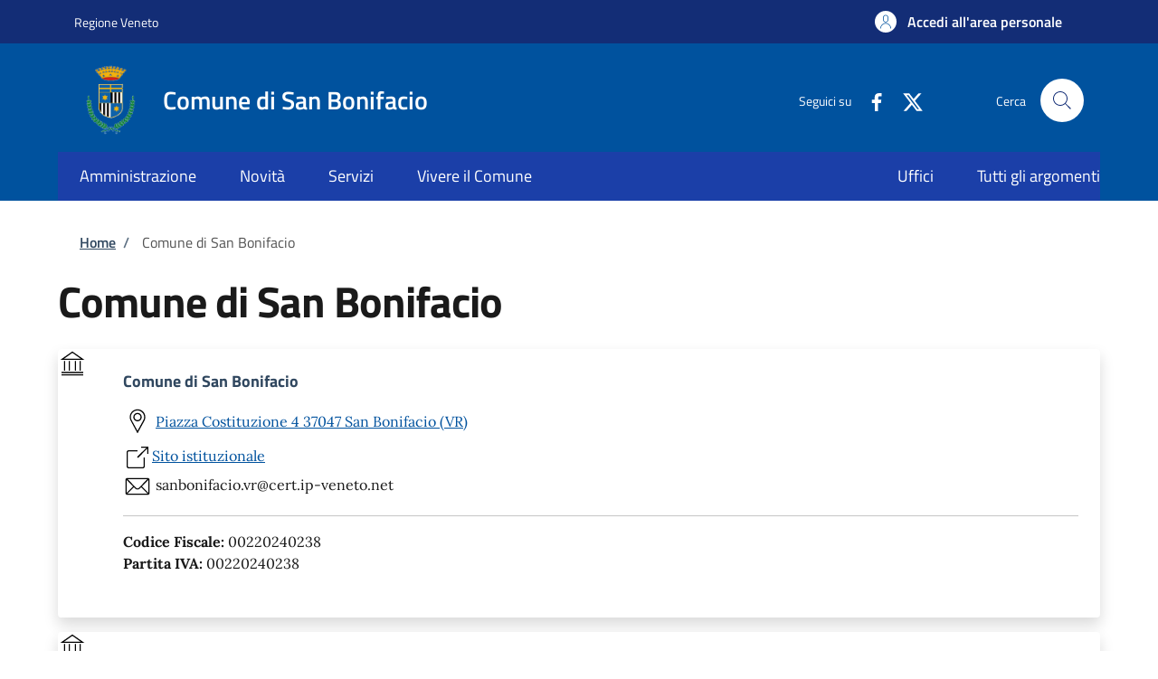

--- FILE ---
content_type: image/svg+xml
request_url: https://storage.googleapis.com/maggioli-stu-theme-public-prod/10.30.3/themes/custom/stu_italiagov/dist/svg/sprites.svg
body_size: 37396
content:
<svg xmlns="http://www.w3.org/2000/svg"><defs><clipPath id="clip0_2_2591"><rect width="24" height="24"/></clipPath><clipPath id="clip0_2_2603"><rect width="24" height="24"/></clipPath><clipPath id="clip0_2_2555"><rect width="24" height="24"/></clipPath><clipPath id="clip0_2_2577"><rect width="24" height="24"/></clipPath><clipPath id="clip0_2_2570"><rect width="24" height="24"/></clipPath><clipPath id="clip0_2_2584"><rect width="24" height="24"/></clipPath><clipPath id="clip0_2_2598"><rect width="24" height="24"/></clipPath></defs><symbol id="it-android-square" viewBox="0 0 24 24"><path fill-rule="evenodd" clip-rule="evenodd" d="M3.56696 1.33333H20.3289C20.9351 1.33333 21.5165 1.57414 21.9451 2.0028C22.3738 2.43145 22.6146 3.01283 22.6146 3.61904V20.3809C22.6146 20.9872 22.3738 21.5685 21.9451 21.9972C21.5165 22.4258 20.9351 22.6667 20.3289 22.6667H3.56696C2.96076 22.6667 2.37937 22.4258 1.95072 21.9972C1.52207 21.5685 1.28125 20.9872 1.28125 20.3809V3.61904C1.28125 3.01283 1.52207 2.43145 1.95072 2.0028C2.37937 1.57414 2.96076 1.33333 3.56696 1.33333ZM15.0158 13.0685C15.0158 13.4358 15.3147 13.7349 15.682 13.7349C16.0494 13.7349 16.3482 13.4358 16.3482 13.0685C16.3482 12.7011 16.0494 12.4022 15.682 12.4022C15.3147 12.4022 15.0158 12.7011 15.0158 13.0685ZM7.65176 13.0685C7.65176 13.4358 7.95058 13.7349 8.31797 13.7349C8.68535 13.7349 8.98419 13.4358 8.98419 13.0685C8.98419 12.7011 8.68535 12.4022 8.31797 12.4022C7.95058 12.4022 7.65176 12.7011 7.65176 13.0685ZM17.2525 7.41546L15.921 9.72159C18.2072 10.9651 19.771 13.2799 20 16.0146H4C4.22877 13.2799 5.79257 10.9651 8.07903 9.72159L6.74747 7.41546C6.67092 7.2829 6.71654 7.11359 6.84888 7.03705C6.98121 6.96072 7.15074 7.00612 7.22729 7.13846L8.5755 9.47378C9.60651 9.00326 10.7644 8.74119 12 8.74119C13.2356 8.74119 14.3935 9.00326 15.4245 9.47378L16.7727 7.13846C16.8493 7.00612 17.0188 6.96072 17.1511 7.03705C17.2835 7.11359 17.3289 7.2829 17.2525 7.41546Z"/></symbol><symbol id="it-android" viewBox="0 0 24 24"><path d="M15.682 13.7349C15.3147 13.7349 15.0158 13.4358 15.0158 13.0685C15.0158 12.7011 15.3147 12.4022 15.682 12.4022C16.0494 12.4022 16.3482 12.7011 16.3482 13.0685C16.3482 13.4358 16.0494 13.7349 15.682 13.7349ZM8.31797 13.7349C7.95058 13.7349 7.65176 13.4358 7.65176 13.0685C7.65176 12.7011 7.95058 12.4022 8.31797 12.4022C8.68535 12.4022 8.98419 12.7011 8.98419 13.0685C8.98419 13.4358 8.68535 13.7349 8.31797 13.7349ZM15.921 9.72159L17.2525 7.41546C17.3289 7.2829 17.2835 7.11359 17.1511 7.03705C17.0188 6.96072 16.8493 7.00612 16.7727 7.13846L15.4245 9.47378C14.3935 9.00326 13.2356 8.74119 12 8.74119C10.7644 8.74119 9.60651 9.00326 8.5755 9.47378L7.22729 7.13846C7.15074 7.00612 6.98121 6.96072 6.84888 7.03705C6.71654 7.11359 6.67092 7.2829 6.74747 7.41546L8.07903 9.72159C5.79257 10.9651 4.22877 13.2799 4 16.0146H20C19.771 13.2799 18.2072 10.9651 15.921 9.72159Z"/></symbol><symbol id="it-apple-square" viewBox="0 0 24 24"><path fill-rule="evenodd" clip-rule="evenodd" d="M3.56696 1.33333H20.3289C20.9351 1.33333 21.5165 1.57414 21.9451 2.0028C22.3738 2.43145 22.6146 3.01283 22.6146 3.61904V20.3809C22.6146 20.9872 22.3738 21.5685 21.9451 21.9972C21.5165 22.4258 20.9351 22.6667 20.3289 22.6667H3.56696C2.96076 22.6667 2.37937 22.4258 1.95072 21.9972C1.52207 21.5685 1.28125 20.9872 1.28125 20.3809V3.61904C1.28125 3.01283 1.52207 2.43145 1.95072 2.0028C2.37937 1.57414 2.96076 1.33333 3.56696 1.33333ZM15.4178 3C15.524 4.01859 15.1213 5.01537 14.5277 5.75774C13.9128 6.47928 12.9384 7.05138 11.9631 6.96678C11.8359 5.99089 12.3237 4.95237 12.8749 4.31615C13.4887 3.5732 14.549 3.0432 15.4178 3ZM13.1287 7.66411C13.7622 7.41451 14.5452 7.10601 15.4067 7.15732C15.9563 7.19984 17.5417 7.36905 18.5564 8.86975C18.5513 8.87361 18.5401 8.88095 18.5235 8.89182C18.263 9.0623 16.6763 10.1006 16.6964 12.1482C16.7161 14.5877 18.7062 15.5024 18.9711 15.6242C18.9887 15.6322 18.9987 15.6368 19 15.6382L18.9941 15.6569C18.9424 15.823 18.5984 16.928 17.8168 18.0703C17.098 19.1282 16.358 20.1645 15.1742 20.1857C14.617 20.196 14.2411 20.0349 13.8499 19.8673C13.4397 19.6915 13.0127 19.5086 12.3422 19.5086C11.6389 19.5086 11.1913 19.6974 10.7608 19.879C10.3891 20.0358 10.0301 20.1872 9.53036 20.2068C8.38904 20.2486 7.52287 19.0849 6.80415 18.0279C5.32417 15.8916 4.20388 12.0006 5.7258 9.37744C6.46573 8.06621 7.8187 7.24177 9.27682 7.22036C9.91341 7.2087 10.5227 7.4495 11.0544 7.65961C11.4583 7.81926 11.8175 7.96119 12.1097 7.96119C12.3746 7.96119 12.7206 7.82487 13.1287 7.66411Z"/></symbol><symbol id="it-apple" viewBox="0 0 24 24"><path d="M14.5277 5.75774C15.1213 5.01537 15.524 4.01859 15.4178 3C14.549 3.0432 13.4887 3.5732 12.8749 4.31615C12.3237 4.95237 11.8359 5.99089 11.9631 6.96678C12.9384 7.05138 13.9128 6.47928 14.5277 5.75774Z"/><path d="M15.4067 7.15732C13.9903 7.07295 12.7861 7.96119 12.1097 7.96119C11.4329 7.96119 10.3971 7.19984 9.27682 7.22036C7.8187 7.24177 6.46573 8.06621 5.7258 9.37744C4.20388 12.0006 5.32417 15.8916 6.80415 18.0279C7.52287 19.0849 8.38904 20.2486 9.53036 20.2068C10.6087 20.1645 11.0314 19.5086 12.3422 19.5086C13.652 19.5086 14.0327 20.2068 15.1742 20.1857C16.358 20.1645 17.098 19.1282 17.8168 18.0703C18.6413 16.8654 18.9788 15.702 19 15.6382C18.9788 15.617 16.7174 14.7495 16.6964 12.1482C16.675 9.97004 18.4719 8.934 18.5564 8.86975C17.5417 7.36905 15.9563 7.19984 15.4067 7.15732Z"/></symbol><symbol id="it-arrow-down-circle" viewBox="0 0 24 24"><g><path d="M15.6,13.2l0.7,0.7L12,18.2l-4.3-4.3l0.7-0.7l3.1,3.1V7h1v9.2L15.6,13.2z M22,12c0,5.5-4.5,10-10,10S2,17.5,2,12 S6.5,2,12,2S22,6.5,22,12z M21,12c0-5-4-9-9-9s-9,4-9,9s4,9,9,9S21,17,21,12z"/></g></symbol><symbol id="it-arrow-down-triangle" viewBox="0 0 24 24"><g><path d="M9.2,12h5.6c0.6,0,1,0.5,1,1c0,0.3-0.1,0.5-0.3,0.7L12,17.3l-3.5-3.6c-0.4-0.4-0.4-1,0-1.4C8.7,12.1,8.9,12,9.2,12z"/></g></symbol><symbol id="it-arrow-down" viewBox="0 0 24 24"><path d="M17.9,13.2l-5.4,5.3V3h-1v15.5l-5.4-5.3l-0.7,0.7l6.6,6.5l6.6-6.5L17.9,13.2z"/></symbol><symbol id="it-arrow-left-circle" viewBox="0 0 24 24"><g><path d="M7.7,11.5H17v1H7.8l3,3.1l-0.7,0.7L5.8,12l4.3-4.3l0.7,0.7L7.7,11.5z M22,12c0,5.5-4.5,10-10,10S2,17.5,2,12S6.5,2,12,2 S22,6.5,22,12z M21,12c0-5-4-9-9-9s-9,4-9,9s4,9,9,9S21,17,21,12z"/></g></symbol><symbol id="it-arrow-left-triangle" viewBox="0 0 24 24"><g><path d="M12,9.2v5.6c0,0.6-0.5,1-1,1c-0.3,0-0.5-0.1-0.7-0.3L6.8,12l3.5-3.5c0.4-0.4,1-0.4,1.4,0C11.9,8.7,12,8.9,12,9.2z"/></g></symbol><symbol id="it-arrow-left" viewBox="0 0 24 24"><g><path d="M21,11.5H5.5l5.3-5.4l-0.7-0.7L3.6,12l6.5,6.6l0.7-0.7l-5.3-5.4H21V11.5z"/></g></symbol><symbol id="it-arrow-right-circle" viewBox="0 0 24 24"><g><path d="M13.9,7.7l4.3,4.3l-4.3,4.3l-0.7-0.7l3.1-3.1H7v-1h9.2l-3-3.1L13.9,7.7z M22,12c0,5.5-4.5,10-10,10S2,17.5,2,12S6.5,2,12,2 S22,6.5,22,12z M21,12c0-5-4-9-9-9s-9,4-9,9s4,9,9,9S21,17,21,12z"/></g></symbol><symbol id="it-arrow-right-triangle" viewBox="0 0 24 24"><g><path d="M12,14.8V9.2c0-0.6,0.5-1,1-1c0.3,0,0.5,0.1,0.7,0.3l3.5,3.5l-3.5,3.5c-0.4,0.4-1,0.4-1.4,0C12.1,15.3,12,15.1,12,14.8z"/></g></symbol><symbol id="it-arrow-right" viewBox="0 0 24 24"><g><path d="M13.9,5.4l-0.7,0.7l5.3,5.4H3v1h15.5l-5.3,5.4l0.7,0.7l6.6-6.6L13.9,5.4z"/></g></symbol><symbol id="it-arrow-up-circle" viewBox="0 0 24 24"><g><path d="M12,5.8l4.3,4.3l-0.7,0.7l-3.1-3.1V17h-1V7.8l-3.1,3l-0.7-0.7L12,5.8z M22,12c0,5.5-4.5,10-10,10S2,17.5,2,12S6.5,2,12,2 S22,6.5,22,12z M21,12c0-5-4-9-9-9s-9,4-9,9s4,9,9,9S21,17,21,12z"/></g></symbol><symbol id="it-arrow-up-triangle" viewBox="0 0 24 24"><g><path d="M14.8,12H9.2c-0.6,0-1-0.5-1-1c0-0.3,0.1-0.5,0.3-0.7L12,6.8l3.5,3.5c0.4,0.4,0.4,1,0,1.4C15.3,11.9,15.1,12,14.8,12z"/></g></symbol><symbol id="it-arrow-up" viewBox="0 0 24 24"><g><path d="M18.6,10.1L12,3.5l-6.6,6.6l0.7,0.7l5.4-5.3V21h1V5.5l5.4,5.3L18.6,10.1z"/></g></symbol><symbol id="it-ban" viewBox="0 0 24 24"><g><path d="M12,2C6.5,2,2,6.5,2,12s4.5,10,10,10s10-4.5,10-10S17.5,2,12,2z M5.2,17.6C3.8,16,3.1,14,3.1,11.9s0.7-4.1,2.1-5.7 l12.7,12.7C14,22,8.3,21.4,5.2,17.6z M18.6,18.1L5.9,5.4c3.7-3.3,9.4-3,12.7,0.7C21.7,9.5,21.7,14.7,18.6,18.1z"/></g></symbol><symbol id="it-behance" viewBox="0 0 24 24"><path d="M7.8,5.8c0.5,0,1.1,0,1.6,0.2c0.4,0.1,0.9,0.3,1.2,0.5C11,6.6,11.3,7,11.5,7.3c0.2,0.5,0.3,1,0.3,1.4c0,0.5-0.1,1.1-0.4,1.5	c-0.3,0.4-0.8,0.8-1.3,1c0.7,0.2,1.3,0.6,1.7,1.1c0.4,0.6,0.6,1.3,0.6,2c0,0.5-0.1,1.1-0.3,1.6c-0.2,0.4-0.6,0.8-1,1.1	c-0.4,0.3-0.9,0.5-1.4,0.6C9.1,18,8.5,18,8,18H2V5.8H7.8z M7.5,10.8c0.4,0,0.8-0.1,1.2-0.4C9,10.1,9.2,9.7,9.1,9.3	c0-0.3,0-0.5-0.1-0.8C8.9,8.4,8.8,8.2,8.6,8.1C8.4,8,8.2,7.9,8,7.9c-0.2,0-0.5-0.1-0.7-0.1H4.7v2.9L7.5,10.8z M7.6,16	c0.3,0,0.5,0,0.8-0.1c0.2-0.1,0.4-0.2,0.6-0.3c0.2-0.1,0.3-0.3,0.4-0.5c0.1-0.3,0.2-0.5,0.2-0.8c0-0.5-0.2-1-0.5-1.3	c-0.4-0.3-0.9-0.4-1.4-0.4H4.7V16L7.6,16z M16.2,15.9c0.4,0.4,1,0.6,1.6,0.5c0.4,0,0.9-0.1,1.3-0.4c0.3-0.2,0.5-0.5,0.6-0.8h2.1	c-0.2,0.9-0.8,1.7-1.6,2.3c-0.8,0.5-1.7,0.7-2.6,0.7c-0.6,0-1.3-0.1-1.9-0.3c-1.1-0.4-2-1.3-2.3-2.4c-0.2-0.6-0.3-1.2-0.3-1.9	c0-0.6,0.1-1.3,0.3-1.9c0.2-0.6,0.5-1.1,0.9-1.5c0.4-0.4,0.9-0.8,1.4-1C16.4,9,17,8.9,17.6,8.9c0.7,0,1.4,0.1,2,0.4	c0.5,0.3,1,0.7,1.4,1.2c0.4,0.5,0.6,1.1,0.8,1.7c0.2,0.7,0.2,1.3,0.2,2h-6.4C15.6,14.8,15.8,15.4,16.2,15.9z M19,11.2	c-0.4-0.3-0.9-0.5-1.4-0.5c-0.3,0-0.7,0-1,0.2c-0.2,0.1-0.5,0.3-0.6,0.5c-0.2,0.2-0.3,0.4-0.3,0.6c-0.1,0.2-0.1,0.4-0.1,0.6h4	C19.5,12.1,19.3,11.6,19,11.2z M15.1,6.6h5v1.2h-5V6.6z"/></symbol><symbol id="it-bookmark" viewBox="0 0 24 24"><g><path d="M18,22.7l-6-6l-6,6V2h12V22.7z M12,15.3l5,5V3H7v17.3L12,15.3z"/></g></symbol><symbol id="it-box" viewBox="0 0 24 24"><g><path d="M21,2H3v4h1v16h16V6h1V2z M19,21H5V6h14V21z M20,5H4V3h16V5z"/><rect x="8" y="8" width="8" height="1"/></g></symbol><symbol id="it-burger" viewBox="0 0 24 24"><g><path d="M22,5v1H2V5H22z M2,12.5h20v-1H2V12.5z M2,19h20v-1H2V19z"/></g></symbol><symbol id="it-calendar" viewBox="0 0 24 24"><g><path d="M20.5,4H17V3h-1v1H8V3H7v1H3.5C2.7,4,2,4.7,2,5.5v13C2,19.3,2.7,20,3.5,20h17c0.8,0,1.5-0.7,1.5-1.5v-13 C22,4.7,21.3,4,20.5,4z M21,18.5c0,0.3-0.2,0.5-0.5,0.5h-17C3.2,19,3,18.8,3,18.5v-13C3,5.2,3.2,5,3.5,5H7v1h1V5h8v1h1V5h3.5 C20.8,5,21,5.2,21,5.5V18.5z M4,8h16v1H4V8z"/></g></symbol><symbol id="it-camera" viewBox="0 0 24 24"><g><path d="M20.5,20h-17C2.7,20,2,19.3,2,18.5v-10C2,7.7,2.7,7,3.5,7h4.3l1.5-2.3C9.6,4.3,10,4,10.5,4h3c0.5,0,0.9,0.3,1.2,0.7L16.2,7 h4.3C21.3,7,22,7.7,22,8.5v10C22,19.3,21.3,20,20.5,20z M3.5,8C3.2,8,3,8.2,3,8.5v10C3,18.8,3.2,19,3.5,19h17 c0.3,0,0.5-0.2,0.5-0.5v-10C21,8.2,20.8,8,20.5,8h-4.8l-1.8-2.8L13.5,5h-3l-0.4,0.2L8.3,8H3.5z M12,18c-2.8,0-5-2.2-5-5s2.2-5,5-5 s5,2.2,5,5S14.8,18,12,18z M12,9c-2.2,0-4,1.8-4,4s1.8,4,4,4s4-1.8,4-4S14.2,9,12,9z M7,5H4v1h3V5z"/></g></symbol><symbol id="it-card" viewBox="0 0 24 24"><g><path d="M20.5,5h-17C2.7,5,2,5.7,2,6.5v11C2,18.3,2.7,19,3.5,19h17c0.8,0,1.5-0.7,1.5-1.5v-11C22,5.7,21.3,5,20.5,5z M3,9h18v3H3V9 z M21,17.5c0,0.3-0.2,0.5-0.5,0.5h-17C3.2,18,3,17.8,3,17.5V13h18V17.5z M3,8V6.5C3,6.2,3.2,6,3.5,6h17C20.8,6,21,6.2,21,6.5V8H3z M8,15H4v-1h4V15z"/></g></symbol><symbol id="it-chart-line" viewBox="0 0 24 24"><g><polygon points="21,20 21,21 3,21 3,3 4,3 4,20"/><polygon points="10.5,9.2 13,11.7 19,5.7 19,9.5 20,9.5 20,4 14.5,4 14.5,5 18.3,5 13,10.3 10.5,7.8 6.2,12.1 6.8,12.9"/></g></symbol><symbol id="it-check-circle" viewBox="0 0 24 24"><path d="M17.1,7.9l0.7,0.7L10,16.2l-4.7-4.6L6,10.9l4,3.9L17.1,7.9z M22,12c0,5.5-4.5,10-10,10S2,17.5,2,12S6.5,2,12,2S22,6.5,22,12	z M21,12c0-5-4-9-9-9s-9,4-9,9s4,9,9,9S21,17,21,12z"/></symbol><symbol id="it-check" viewBox="0 0 24 24"><path d="M9.6,16.9L4,11.4l0.8-0.7l4.8,4.8l8.5-8.4l0.7,0.7L9.6,16.9z"/></symbol><symbol id="it-chevron-left" viewBox="0 0 24 24"><polygon points="14.6,17.2 9,11.6 14.6,6 15.4,6.7 10.5,11.6 15.4,16.5"/></symbol><symbol id="it-chevron-right" viewBox="0 0 24 24"><polygon points="9.8,17.2 9,16.5 13.9,11.6 9,6.7 9.8,6 15.4,11.6"/></symbol><symbol id="it-clip" viewBox="0 0 24 24"><g><path d="M11,22c-1.6,0.1-2.9-1.2-3-2.8c0-0.1,0-0.1,0-0.2V6c0-2.2,1.8-4,4-4s4,1.8,4,4v10h-1V6c0-1.7-1.3-3-3-3S9,4.3,9,6v13 c0,1.1,0.9,2,2,2s2-0.9,2-2V8c0-0.6-0.4-1-1-1s-1,0.4-1,1v8h-1V8c0-1.1,0.9-2,2-2s2,0.9,2,2v11c0.1,1.6-1.2,2.9-2.8,3 C11.1,22,11.1,22,11,22z"/></g></symbol><symbol id="it-clock" viewBox="0 0 24 24"><g><path d="M11.5,5h1v7.5H7v-1h4.5V5z M22,12c0,5.5-4.5,10-10,10S2,17.5,2,12S6.5,2,12,2S22,6.5,22,12z M21,12c0-5-4-9-9-9s-9,4-9,9 s4,9,9,9S21,17,21,12z"/></g></symbol><symbol id="it-close-big" viewBox="0 0 24 24"><g><path d="M12.7,12l6.7,6.6l-0.8,0.8L12,12.7l-6.6,6.7l-0.8-0.8l6.7-6.6L4.6,5.4l0.8-0.8l6.6,6.7l6.6-6.7l0.8,0.8L12.7,12z"/></g></symbol><symbol id="it-close-circle" viewBox="0 0 24 24"><g><path d="M16.3,8.3L12.6,12l3.7,3.6l-0.7,0.7l-3.7-3.6l-3.6,3.6l-0.7-0.7l3.6-3.6L7.6,8.3l0.7-0.7l3.6,3.7l3.7-3.7L16.3,8.3z M22,12 c0,5.5-4.5,10-10,10S2,17.5,2,12S6.5,2,12,2S22,6.5,22,12z M21,12c0-5-4-9-9-9s-9,4-9,9s4,9,9,9S21,17,21,12z"/></g></symbol><symbol id="it-close" viewBox="0 0 24 24"><g><path d="M12.7,12l3.7,3.6l-0.8,0.8L12,12.7l-3.6,3.7l-0.8-0.8l3.7-3.6L7.6,8.4l0.8-0.8l3.6,3.7l3.6-3.7l0.8,0.8L12.7,12z"/></g></symbol><symbol id="it-code-circle" viewBox="0 0 24 24"><g><path d="M19,12l-2.9,2.9l-0.7-0.8l2.1-2.1l-2.1-2.1l0.7-0.8L19,12z M7.9,9.1L5,12l2.9,2.9l0.7-0.8L6.5,12l2.1-2.1L7.9,9.1z M22,12 c0,5.5-4.5,10-10,10S2,17.5,2,12S6.5,2,12,2S22,6.5,22,12z M21,12c0-5-4-9-9-9s-9,4-9,9s4,9,9,9S21,17,21,12z M9.6,16.5l1,0.3 l3.7-9.3l-0.9-0.3L9.6,16.5z"/></g></symbol><symbol id="it-collapse" viewBox="0 0 24 24"><polygon points="16.5,15.4 11.6,10.5 6.7,15.4 6,14.6 11.6,9 17.2,14.6"/></symbol><symbol id="it-comment" viewBox="0 0 24 24"><g><path d="M19,3H5C3.9,3,3,3.9,3,5v10c0,1.1,0.9,2,2,2h2v5.4l1.7-1.7l3.7-3.7H19c1.1,0,2-0.9,2-2V5C21,3.9,20.1,3,19,3z M20,15 c0.1,0.5-0.3,0.9-0.8,1c-0.1,0-0.1,0-0.2,0h-7l-4,4v-4H5c-0.5,0.1-0.9-0.3-1-0.8c0-0.1,0-0.1,0-0.2V5C3.9,4.5,4.3,4.1,4.8,4 C4.9,4,4.9,4,5,4h14c0.5-0.1,0.9,0.3,1,0.8c0,0.1,0,0.1,0,0.2V15z M9,10c0.1,0.5-0.3,0.9-0.8,1c-0.1,0-0.1,0-0.2,0 c-0.5,0.1-0.9-0.3-1-0.8c0-0.1,0-0.1,0-0.2C6.9,9.5,7.3,9.1,7.8,9C7.9,9,7.9,9,8,9c0.5-0.1,0.9,0.3,1,0.8C9,9.9,9,9.9,9,10z M13,10 c0,0.6-0.4,1-1,1s-1-0.4-1-1s0.4-1,1-1S13,9.4,13,10z M17,10c0,0.6-0.4,1-1,1c-0.6,0-1-0.4-1-1s0.4-1,1-1C16.6,9,17,9.4,17,10z"/></g></symbol><symbol id="it-copy" viewBox="0 0 24 24"><g><path d="M19.5,4H18V3.4C17.9,2.6,17.3,2,16.5,2h-11C4.7,2,4.1,2.6,4,3.4v15.2C4.1,19.4,4.7,20,5.5,20H7v0.6C7.1,21.4,7.7,22,8.5,22 h11c0.8,0,1.4-0.6,1.5-1.4V5.4C20.9,4.6,20.3,4,19.5,4z M5,18.6V3.4C5,3.2,5.3,3,5.5,3h11C16.7,3,17,3.2,17,3.4v15.2 c0,0.2-0.3,0.4-0.5,0.4h-11C5.3,19,5,18.8,5,18.6z M20,20.6c0,0.2-0.3,0.4-0.5,0.4h-11C8.3,21,8,20.8,8,20.6V20h8.5 c0.8,0,1.4-0.6,1.5-1.4V5h1.5C19.7,5,20,5.2,20,5.4V20.6z"/></g></symbol><symbol id="it-delete" viewBox="0 0 24 24"><g><path d="M15.5,4V3.5C15.5,2.7,14.8,2,14,2h-4C9.2,2,8.5,2.7,8.5,3.5V4H3v1h2v15.5C5,21.3,5.7,22,6.5,22h11c0.8,0,1.5-0.7,1.5-1.5V5 h2V4H15.5z M9.5,3.5C9.5,3.2,9.7,3,10,3h4c0.3,0,0.5,0.2,0.5,0.5V4h-5V3.5z M18,20.5c0,0.3-0.2,0.5-0.5,0.5h-11 C6.2,21,6,20.8,6,20.5V5h12V20.5z"/><rect x="11.5" y="8" width="1" height="10"/><rect x="8" y="8" width="1" height="10"/><rect x="15" y="8" width="1" height="10"/></g></symbol><symbol id="it-designers-italia" viewBox="0 0 24 24"><g><path d="M8.7,20.2v-13h3.6v13.1L8.7,20.2L8.7,20.2z M23,10.1h-3.3v5.4c0,0.5,0,0.9,0,1.1s0.1,0.4,0.3,0.6s0.4,0.2,0.8,0.2h2.1 l0.2,2.8c-1.2,0.3-2.1,0.4-2.8,0.4c-1.6,0-2.7-0.3-3.3-1.1c-0.6-0.7-0.9-2-0.9-3.9v-12h3.6v3.6H23V10.1L23,10.1z M3.2,11.1 c-0.6,0-1.2-0.2-1.6-0.6C1.2,10.1,1,9.6,1,9s0.2-1.1,0.6-1.5C2,7,2.5,6.8,3.2,6.8S4.3,7,4.7,7.4c0.4,0.5,0.6,1,0.6,1.6 s-0.2,1.1-0.6,1.5S3.8,11.1,3.2,11.1z"/></g></symbol><symbol id="it-download" viewBox="0 0 24 24"><g><path d="M12,14.2L7.7,9.9l0.7-0.7l3.1,3.1V3h1v9.2l3.1-3l0.7,0.7L12,14.2z M19,12v7.5c0,0.3-0.2,0.5-0.5,0.5h-13 C5.2,20,5,19.8,5,19.5V12H4v7.5C4,20.3,4.7,21,5.5,21h13c0.8,0,1.5-0.7,1.5-1.5V12H19z"/></g></symbol><symbol id="it-error" viewBox="0 0 24 24"><g><path d="M11.5,14.2V5.7h1.2v8.5H11.5z M11.4,18.3h1.2v-1.8h-1.2V18.3z M22,7.9v8.3L16.1,22H7.9L2,16.2V7.9L7.9,2h8.2L22,7.9z M21,8.3L15.7,3H8.3L3,8.3v7.5L8.3,21h7.4l5.3-5.2V8.3z"/></g></symbol><symbol id="it-exchange-circle" viewBox="0 0 24 24"><g><path d="M12,2C6.5,2,2,6.5,2,12s4.5,10,10,10s10-4.5,10-10S17.5,2,12,2z M12,21c-5,0-9-4-9-9s4-9,9-9s9,4,9,9S17,21,12,21L12,21z M17.1,12.1l0.8,0.8l-4.3,4.3c-0.3,0.3-0.7,0.4-1.1,0.4l0,0c-0.4,0-0.8-0.1-1.1-0.4L9,14.7V17H8v-4h4v1H9.7l2.4,2.5h0.8L17.1,12.1z M11.1,7.5l-4.2,4.4l-0.8-0.8l4.3-4.3c0.3-0.3,0.7-0.4,1.1-0.4l0,0c0.4,0,0.8,0.1,1.1,0.4L15,9.3V7h1v4h-4v-1h2.3l-2.4-2.5 C11.9,7.5,11.1,7.5,11.1,7.5z"/></g></symbol><symbol id="it-expand" viewBox="0 0 24 24"><polygon points="11.6,15.4 6,9.8 6.7,9 11.6,13.9 16.5,9 17.2,9.8"/></symbol><symbol id="it-external-link" viewBox="0 0 24 24"><g><path d="M21,3v6h-1V4.7l-7.6,7.7l-0.8-0.8L19.3,4H15V3H21z M17,19.5c0,0.3-0.2,0.5-0.5,0.5h-12C4.2,20,4,19.8,4,19.5v-12 C4,7.2,4.2,7,4.5,7H12V6H4.5C3.7,6,3,6.7,3,7.5v12C3,20.3,3.7,21,4.5,21h12c0.8,0,1.5-0.7,1.5-1.5V12h-1V19.5z"/></g></symbol><symbol id="it-facebook-square" viewBox="0 0 24 24"><g transform="translate(3.000000, 3.000000)"><path d="M17,0H1C0.4,0,0,0.4,0,1v16c0,0.6,0.4,1,1,1h8.6v-6.9H7.3V8.3h2.3v-2c-0.1-1,0.2-1.9,0.9-2.6s1.6-1.1,2.6-1 c0.7,0,1.4,0,2.1,0.1v2.4h-1.4c-1.1,0-1.3,0.5-1.3,1.3v1.7h2.7l-0.4,2.7h-2.3v7H17c0.6,0,1-0.4,1-1l0,0V1C18,0.4,17.6,0,17,0z"/></g></symbol><symbol id="it-facebook" viewBox="0 0 24 24"><path d="M13.6,22v-9.1h3.1l0.5-3.6h-3.5V7.1c0-1,0.3-1.7,1.8-1.7h1.9V2.1C16.3,2,15.4,2,14.4,2c-2.7,0-4.6,1.7-4.6,4.7v2.6H6.8v3.6	h3.1V22H13.6z"/></symbol><symbol id="it-figma-square" viewBox="0 0 24 24"><path fill-rule="evenodd" clip-rule="evenodd" d="M3.56696 1.33333H20.3289C20.9351 1.33333 21.5165 1.57414 21.9451 2.0028C22.3738 2.43145 22.6146 3.01283 22.6146 3.61904V20.3809C22.6146 20.9872 22.3738 21.5685 21.9451 21.9972C21.5165 22.4258 20.9351 22.6667 20.3289 22.6667H3.56696C2.96076 22.6667 2.37937 22.4258 1.95072 21.9972C1.52207 21.5685 1.28125 20.9872 1.28125 20.3809V3.61904C1.28125 3.01283 1.52207 2.43145 1.95072 2.0028C2.37937 1.57414 2.96076 1.33333 3.56696 1.33333ZM6.5 6.66667C6.5 4.91777 7.91776 3.5 9.66667 3.5H11.8337H12.8333H15.0003C16.7492 3.5 18.167 4.91777 18.167 6.66667C18.167 7.78631 17.5859 8.77024 16.7089 9.33333C17.5859 9.89642 18.167 10.8803 18.167 12C18.167 13.7489 16.7492 15.1667 15.0003 15.1667C14.162 15.1667 13.3998 14.8409 12.8333 14.3091V15.1667V17.3333C12.8333 19.0822 11.4156 20.5 9.66667 20.5C7.91777 20.5 6.5 19.0822 6.5 17.3333C6.5 16.2137 7.08109 15.2298 7.95813 14.6667C7.08109 14.1036 6.5 13.1196 6.5 12C6.5 10.8803 7.08108 9.89642 7.95812 9.33333C7.08108 8.77024 6.5 7.78631 6.5 6.66667ZM9.66667 9.83333L9.66312 9.83333C8.46813 9.83524 7.5 10.8046 7.5 12C7.5 13.1966 8.47005 14.1667 9.66667 14.1667H11.8333V9.83333H9.66667ZM11.8333 4.5V8.83333H9.66667L9.66313 8.83333C8.46814 8.83142 7.5 7.8621 7.5 6.66667C7.5 5.47005 8.47005 4.5 9.66667 4.5H11.8333ZM15.0003 8.83333H14.9948H12.8337V4.5H15.0003C16.1969 4.5 17.167 5.47005 17.167 6.66667C17.167 7.8621 16.1989 8.83142 15.0039 8.83333L15.0003 8.83333ZM14.9957 9.83333C13.8012 9.83581 12.8337 10.8049 12.8337 12C12.8337 13.1966 13.8037 14.1667 15.0003 14.1667C16.1969 14.1667 17.167 13.1966 17.167 12C17.167 10.8034 16.1969 9.83333 15.0003 9.83333H14.9957ZM7.5 17.3333C7.5 16.1367 8.47005 15.1667 9.66667 15.1667H11.8333V17.3333C11.8333 18.53 10.8633 19.5 9.66667 19.5C8.47005 19.5 7.5 18.53 7.5 17.3333Z"/></symbol><symbol id="it-figma" viewBox="0 0 24 24"><path fill-rule="evenodd" clip-rule="evenodd" d="M5.5 6C5.5 4.067 7.067 2.5 9 2.5H12.5V9.5H9C7.067 9.5 5.5 7.933 5.5 6ZM9 3.5C7.61929 3.5 6.5 4.61929 6.5 6C6.5 7.38071 7.61929 8.5 9 8.5H11.5V3.5H9Z"/><path fill-rule="evenodd" clip-rule="evenodd" d="M18.5 6C18.5 4.067 16.933 2.5 15 2.5H11.5V9.5H15C16.933 9.5 18.5 7.933 18.5 6ZM15 3.5C16.3807 3.5 17.5 4.61929 17.5 6C17.5 7.38071 16.3807 8.5 15 8.5H12.5V3.5H15Z"/><path fill-rule="evenodd" clip-rule="evenodd" d="M18.5 12C18.5 10.067 16.933 8.5 15 8.5C13.067 8.5 11.5 10.067 11.5 12C11.5 13.933 13.067 15.5 15 15.5C16.933 15.5 18.5 13.933 18.5 12ZM15 9.5C16.3807 9.5 17.5 10.6193 17.5 12C17.5 13.3807 16.3807 14.5 15 14.5C13.6193 14.5 12.5 13.3807 12.5 12C12.5 10.6193 13.6193 9.5 15 9.5Z"/><path fill-rule="evenodd" clip-rule="evenodd" d="M5.5 12C5.5 10.067 7.067 8.5 9 8.5H12.5V15.5H9C7.067 15.5 5.5 13.933 5.5 12ZM9 9.5C7.61929 9.5 6.5 10.6193 6.5 12C6.5 13.3807 7.61929 14.5 9 14.5H11.5V9.5H9Z"/><path fill-rule="evenodd" clip-rule="evenodd" d="M5.5 18C5.5 16.067 7.067 14.5 9 14.5H12.5V18C12.5 19.933 10.933 21.5 9 21.5C7.067 21.5 5.5 19.933 5.5 18ZM9 15.5C7.61929 15.5 6.5 16.6193 6.5 18C6.5 19.3807 7.61929 20.5 9 20.5C10.3807 20.5 11.5 19.3807 11.5 18V15.5H9Z"/></symbol><symbol id="it-file-audio" viewBox="0 0 24 24"><g clip-path="url(#clip0_2_2591)"><path fill-rule="evenodd" clip-rule="evenodd" d="M6.5 2H14.7L19 6.3V20.5C19 21.3284 18.3284 22 17.5 22H6.5C5.67157 22 5 21.3284 5 20.5V3.5C5 2.67157 5.67157 2 6.5 2ZM17.3 6L15 3.7V5.5C15 5.77614 15.2239 6 15.5 6H17.3ZM17.5 21H6.5C6.22386 21 6 20.7761 6 20.5V3.5C6 3.22386 6.22386 3 6.5 3H14V5.5C14 6.32843 14.6716 7 15.5 7H18V20.5C18 20.7761 17.7761 21 17.5 21ZM12 9.72691L15 9V11.7505L13 12.2505V15.8601C13 16.3555 12.6988 16.7427 12.338 16.9832C11.9737 17.2261 11.4992 17.3601 11 17.3601C10.5008 17.3601 10.0263 17.2261 9.66199 16.9832C9.30115 16.7427 9 16.3555 9 15.8601C9 15.3648 9.30115 14.9775 9.66199 14.737C10.0263 14.4941 10.5008 14.3601 11 14.3601C11.3563 14.3601 11.7 14.4284 12 14.5557V9.72691Z"/></g></symbol><symbol id="it-file-compressed" viewBox="0 0 24 24"><g clip-path="url(#clip0_2_2603)"><path fill-rule="evenodd" clip-rule="evenodd" d="M6.5 2H14.7L19 6.3V20.5C19 21.3284 18.3284 22 17.5 22H6.5C5.67157 22 5 21.3284 5 20.5V3.5C5 2.67157 5.67157 2 6.5 2ZM17.3 6L15 3.7V5.5C15 5.77614 15.2239 6 15.5 6H17.3ZM17.5 21H6.5C6.22386 21 6 20.7761 6 20.5V3.5C6 3.22386 6.22386 3 6.5 3H9.11167V3.91751H8.33428V4.83502H9.11167V5.75253H8.33428V6.67004H9.11167V7.58755H10.2778V6.67004H9.50037V5.75253H10.2778V4.83502H9.50037V3.91751H10.2778V3H14V5.5C14 6.32843 14.6716 7 15.5 7H18V20.5C18 20.7761 17.7761 21 17.5 21ZM9.1113 8.0463C8.68196 8.0463 8.33391 8.45708 8.33391 8.96381V9.82484L8.02326 11.2914C7.94358 11.6676 8.07286 12.0623 8.34622 12.2774L9.06878 12.8459C9.32991 13.0514 9.67009 13.0514 9.93122 12.8459L10.6538 12.2774C10.9271 12.0623 11.0564 11.6676 10.9767 11.2914L10.6661 9.82484V8.96381C10.6661 8.45708 10.318 8.0463 9.8887 8.0463H9.1113ZM9.1113 8.96381H9.8887V9.82484C9.8887 9.89986 9.89649 9.97459 9.91191 10.0474L10.2226 11.514L9.5 12.0825L8.77744 11.514L9.08809 10.0474C9.10351 9.97459 9.1113 9.89986 9.1113 9.82484V8.96381Z"/></g></symbol><symbol id="it-file-csv" viewBox="0 0 24 24"><g clip-path="url(#clip0_2_2555)"><path fill-rule="evenodd" clip-rule="evenodd" d="M14.7 2H6.5C5.67157 2 5 2.67157 5 3.5V16H6V3.5C6 3.22386 6.22386 3 6.5 3H14V5.5C14 6.32843 14.6716 7 15.5 7H18V20.5C18 20.7761 17.7761 21 17.5 21H16V22H17.5C18.3284 22 19 21.3284 19 20.5V6.3L14.7 2ZM15 3.7L17.3 6H15.5C15.2239 6 15 5.77614 15 5.5V3.7ZM5.00192 17C5.34036 17 5.73946 17.0447 6.19923 17.1341L6.4387 17.182L6.40038 18.0057C5.89591 17.9547 5.52235 17.9291 5.27969 17.9291C4.79438 17.9291 4.46871 18.0377 4.30268 18.2548C4.13665 18.4719 4.05364 18.8806 4.05364 19.4808C4.05364 20.0811 4.13346 20.4962 4.2931 20.7261C4.45275 20.9559 4.7848 21.0709 5.28927 21.0709L6.40996 20.9943L6.4387 21.8276C5.79374 21.9425 5.30843 22 4.98276 22C4.25479 22 3.74074 21.8052 3.44061 21.4157C3.14687 21.0198 3 20.3748 3 19.4808C3 18.5868 3.15645 17.9515 3.46935 17.5747C3.78225 17.1916 4.2931 17 5.00192 17ZM10.7719 18.092C10.0184 17.9898 9.47238 17.9387 9.13393 17.9387C8.79549 17.9387 8.55922 17.9802 8.42512 18.0632C8.29741 18.1398 8.23355 18.2644 8.23355 18.4368C8.23355 18.6092 8.30379 18.7305 8.44428 18.8008C8.59115 18.871 8.92959 18.954 9.4596 19.0498C9.996 19.1392 10.376 19.2829 10.5995 19.4808C10.823 19.6788 10.9347 20.03 10.9347 20.5345C10.9347 21.039 10.7719 21.4093 10.4462 21.6456C10.1269 21.8819 9.65756 22 9.03815 22C8.64862 22 8.15692 21.9457 7.56305 21.8372L7.26612 21.7893L7.30443 20.9176C8.07072 21.0198 8.62308 21.0709 8.96152 21.0709C9.29996 21.0709 9.53943 21.0294 9.67991 20.9464C9.82678 20.8633 9.90022 20.7261 9.90022 20.5345C9.90022 20.3429 9.82998 20.212 9.68949 20.1418C9.55539 20.0651 9.22653 19.9853 8.7029 19.9023C8.18566 19.8129 7.80571 19.6756 7.56305 19.4904C7.3204 19.3052 7.19907 18.9668 7.19907 18.4751C7.19907 17.9834 7.3651 17.6162 7.69715 17.3736C8.03559 17.1309 8.46663 17.0096 8.99026 17.0096C9.39894 17.0096 9.90022 17.0607 10.4941 17.1628L10.791 17.2203L10.7719 18.092ZM12.5237 17.1054H11.4317L12.6674 21.8946H14.5256L15.7708 17.1054H14.7076L13.7497 21.0038H13.4432L12.5237 17.1054Z"/></g></symbol><symbol id="it-file-json" viewBox="0 0 24 24"><path fill-rule="evenodd" clip-rule="evenodd" d="M6.5 2H14.7L19 6.3V16H18V7H15.5C14.6716 7 14 6.32843 14 5.5V3H6.5C6.22386 3 6 3.22386 6 3.5V16H5V3.5C5 2.67157 5.67157 2 6.5 2ZM17.3 6L15 3.7V5.5C15 5.77614 15.2239 6 15.5 6H17.3Z"/><path d="M4.3501 22.4V21.5496C4.53907 21.5496 4.67608 21.5142 4.76112 21.4433C4.84616 21.3724 4.88868 21.2402 4.88868 21.0465V17.085H5.85955L5.86663 21.089C5.86663 21.6039 5.75089 21.9512 5.51939 22.1307C5.29262 22.3102 4.90285 22.4 4.3501 22.4Z"/><path d="M8.35941 17.8504C7.84444 17.8504 7.58696 18.0205 7.58696 18.3606C7.58696 18.5118 7.65074 18.6276 7.7783 18.7079C7.90586 18.7882 8.2035 18.9039 8.67122 19.0551C9.14366 19.2063 9.47437 19.3787 9.66334 19.5724C9.85232 19.7614 9.94681 20.0543 9.94681 20.4512C9.94681 20.9567 9.79326 21.3394 9.48618 21.5992C9.17909 21.8591 8.77752 21.989 8.28145 21.989C7.91295 21.989 7.46177 21.9323 6.92791 21.8189L6.67279 21.7693L6.772 21.011C7.40507 21.0961 7.88933 21.1386 8.22476 21.1386C8.72555 21.1386 8.97594 20.9307 8.97594 20.515C8.97594 20.3638 8.91689 20.2457 8.79878 20.1606C8.68539 20.0756 8.45626 19.9835 8.11137 19.8843C7.56334 19.7283 7.17594 19.5441 6.94917 19.3315C6.72712 19.1142 6.6161 18.8142 6.6161 18.4315C6.6161 17.9496 6.76255 17.5906 7.05547 17.3543C7.34838 17.1181 7.74996 17 8.26019 17C8.6098 17 9.05389 17.0472 9.59248 17.1417L9.84759 17.1913L9.76964 17.9638C9.1035 17.8882 8.63342 17.8504 8.35941 17.8504Z"/><path d="M11.7322 20.7701C11.874 21.0157 12.1362 21.1386 12.5189 21.1386C12.9015 21.1386 13.1614 21.0157 13.2984 20.7701C13.4401 20.5197 13.511 20.1039 13.511 19.5228C13.511 18.937 13.4401 18.5118 13.2984 18.2472C13.1567 17.9827 12.8968 17.8504 12.5189 17.8504C12.1409 17.8504 11.8811 17.9827 11.7393 18.2472C11.5976 18.5118 11.5267 18.937 11.5267 19.5228C11.5267 20.1039 11.5952 20.5197 11.7322 20.7701ZM14.0637 21.3937C13.7661 21.7906 13.2511 21.989 12.5189 21.989C11.7866 21.989 11.2693 21.7906 10.9669 21.3937C10.6693 20.9921 10.5204 20.3661 10.5204 19.5157C10.5204 18.6654 10.6693 18.0346 10.9669 17.6236C11.2693 17.2079 11.7866 17 12.5189 17C13.2511 17 13.7661 17.2079 14.0637 17.6236C14.3661 18.0346 14.5173 18.6654 14.5173 19.5157C14.5173 20.3661 14.3661 20.9921 14.0637 21.3937Z"/><path d="M15.3559 21.9039V17.085H17.0071L18.1693 21.0535H18.2402V17.085H19.2181V21.9039H17.6095L16.4048 17.9354H16.3339V21.9039H15.3559Z"/></symbol><symbol id="it-file-odp" viewBox="0 0 24 24"><path fill-rule="evenodd" clip-rule="evenodd" d="M6.5 2H14.7L19 6.3V20.5C19 21.3284 18.3284 22 17.5 22H16V21H17.5C17.7761 21 18 20.7761 18 20.5V7H15.5C14.6716 7 14 6.32843 14 5.5V3H6.5C6.22386 3 6 3.22386 6 3.5V16H5V3.5C5 2.67157 5.67157 2 6.5 2ZM17.3 6L15 3.7V5.5C15 5.77614 15.2239 6 15.5 6H17.3Z"/><path d="M4.21449 20.7784C4.35653 21.0246 4.61932 21.1477 5.00284 21.1477C5.38636 21.1477 5.64678 21.0246 5.78409 20.7784C5.92614 20.5275 5.99716 20.1108 5.99716 19.5284C5.99716 18.9413 5.92614 18.5152 5.78409 18.25C5.64205 17.9848 5.38163 17.8523 5.00284 17.8523C4.62405 17.8523 4.36364 17.9848 4.22159 18.25C4.07955 18.5152 4.00852 18.9413 4.00852 19.5284C4.00852 20.1108 4.07718 20.5275 4.21449 20.7784ZM6.55114 21.4034C6.25284 21.8011 5.73674 22 5.00284 22C4.26894 22 3.75047 21.8011 3.44744 21.4034C3.14915 21.0009 3 20.3736 3 19.5213C3 18.669 3.14915 18.0369 3.44744 17.625C3.75047 17.2083 4.26894 17 5.00284 17C5.73674 17 6.25284 17.2083 6.55114 17.625C6.85417 18.0369 7.00568 18.669 7.00568 19.5213C7.00568 20.3736 6.85417 21.0009 6.55114 21.4034Z"/><path d="M9.47261 21.9148H7.84619V17.0852H9.47261C9.88928 17.0852 10.2326 17.1302 10.5024 17.2202C10.7723 17.3054 10.9807 17.4498 11.1274 17.6534C11.279 17.8523 11.3831 18.089 11.4399 18.3636C11.4968 18.6335 11.5252 18.9863 11.5252 19.4219C11.5252 19.8575 11.4991 20.2197 11.447 20.5085C11.395 20.7926 11.2955 21.0483 11.1487 21.2756C11.0067 21.4981 10.7984 21.6615 10.5237 21.7656C10.2491 21.8651 9.89875 21.9148 9.47261 21.9148ZM10.5024 19.9972C10.5119 19.8456 10.5166 19.6373 10.5166 19.3722C10.5166 19.1023 10.5072 18.8868 10.4882 18.7259C10.4693 18.5649 10.4243 18.4181 10.3533 18.2855C10.2823 18.1529 10.1757 18.063 10.0337 18.0156C9.89638 17.9635 9.70935 17.9375 9.47261 17.9375H8.8263V21.0625H9.47261C9.82773 21.0625 10.0858 20.9725 10.2468 20.7926C10.3841 20.6458 10.4693 20.3807 10.5024 19.9972Z"/><path d="M14.1508 20.5085H13.3554V21.9148H12.3753V17.0852H14.1508C15.2967 17.0852 15.8696 17.6439 15.8696 18.7614C15.8696 19.3248 15.7228 19.758 15.4293 20.0611C15.1404 20.3594 14.7143 20.5085 14.1508 20.5085ZM13.3554 19.6705H14.1437C14.6314 19.6705 14.8753 19.3674 14.8753 18.7614C14.8753 18.4631 14.8161 18.25 14.6977 18.1222C14.5793 17.9896 14.3947 17.9233 14.1437 17.9233H13.3554V19.6705Z"/></symbol><symbol id="it-file-ods" viewBox="0 0 24 24"><path fill-rule="evenodd" clip-rule="evenodd" d="M6.5 2H14.7L19 6.3V20.5C19 21.3284 18.3284 22 17.5 22H16V21H17.5C17.7761 21 18 20.7761 18 20.5V7H15.5C14.6716 7 14 6.32843 14 5.5V3H6.5C6.22386 3 6 3.22386 6 3.5V16H5V3.5C5 2.67157 5.67157 2 6.5 2ZM17.3 6L15 3.7V5.5C15 5.77614 15.2239 6 15.5 6H17.3Z"/><path d="M4.21449 20.7784C4.35653 21.0246 4.61932 21.1477 5.00284 21.1477C5.38636 21.1477 5.64678 21.0246 5.78409 20.7784C5.92614 20.5275 5.99716 20.1108 5.99716 19.5284C5.99716 18.9413 5.92614 18.5152 5.78409 18.25C5.64205 17.9848 5.38163 17.8523 5.00284 17.8523C4.62405 17.8523 4.36364 17.9848 4.22159 18.25C4.07955 18.5152 4.00852 18.9413 4.00852 19.5284C4.00852 20.1108 4.07718 20.5275 4.21449 20.7784ZM6.55114 21.4034C6.25284 21.8011 5.73674 22 5.00284 22C4.26894 22 3.75047 21.8011 3.44744 21.4034C3.14915 21.0009 3 20.3736 3 19.5213C3 18.669 3.14915 18.0369 3.44744 17.625C3.75047 17.2083 4.26894 17 5.00284 17C5.73674 17 6.25284 17.2083 6.55114 17.625C6.85417 18.0369 7.00568 18.669 7.00568 19.5213C7.00568 20.3736 6.85417 21.0009 6.55114 21.4034Z"/><path d="M9.47261 21.9148H7.84619V17.0852H9.47261C9.88928 17.0852 10.2326 17.1302 10.5024 17.2202C10.7723 17.3054 10.9807 17.4498 11.1274 17.6534C11.279 17.8523 11.3831 18.089 11.4399 18.3636C11.4968 18.6335 11.5252 18.9863 11.5252 19.4219C11.5252 19.8575 11.4991 20.2197 11.447 20.5085C11.395 20.7926 11.2955 21.0483 11.1487 21.2756C11.0067 21.4981 10.7984 21.6615 10.5237 21.7656C10.2491 21.8651 9.89875 21.9148 9.47261 21.9148ZM10.5024 19.9972C10.5119 19.8456 10.5166 19.6373 10.5166 19.3722C10.5166 19.1023 10.5072 18.8868 10.4882 18.7259C10.4693 18.5649 10.4243 18.4181 10.3533 18.2855C10.2823 18.1529 10.1757 18.063 10.0337 18.0156C9.89638 17.9635 9.70935 17.9375 9.47261 17.9375H8.8263V21.0625H9.47261C9.82773 21.0625 10.0858 20.9725 10.2468 20.7926C10.3841 20.6458 10.4693 20.3807 10.5024 19.9972Z"/><path d="M13.8597 17.8523C13.3436 17.8523 13.0855 18.0227 13.0855 18.3636C13.0855 18.5152 13.1494 18.6312 13.2773 18.7116C13.4051 18.7921 13.7034 18.9081 14.1722 19.0597C14.6456 19.2112 14.9771 19.384 15.1665 19.5781C15.3559 19.7675 15.4506 20.0611 15.4506 20.4588C15.4506 20.9654 15.2967 21.349 14.9889 21.6094C14.6811 21.8698 14.2787 22 13.7815 22C13.4122 22 12.96 21.9432 12.425 21.8295L12.1693 21.7798L12.2687 21.0199C12.9032 21.1051 13.3885 21.1477 13.7247 21.1477C14.2266 21.1477 14.4775 20.9394 14.4775 20.5227C14.4775 20.3712 14.4184 20.2528 14.3 20.1676C14.1864 20.0824 13.9567 19.9901 13.6111 19.8906C13.0618 19.7344 12.6736 19.5497 12.4463 19.3366C12.2238 19.1188 12.1125 18.8182 12.1125 18.4347C12.1125 17.9517 12.2593 17.5919 12.5528 17.3551C12.8464 17.1184 13.2489 17 13.7602 17C14.1106 17 14.5557 17.0473 15.0954 17.142L15.3511 17.1918L15.273 17.9659C14.6054 17.8902 14.1343 17.8523 13.8597 17.8523Z"/></symbol><symbol id="it-file-odt" viewBox="0 0 24 24"><path fill-rule="evenodd" clip-rule="evenodd" d="M6.5 2H14.7L19 6.3V20.5C19 21.3284 18.3284 22 17.5 22H16V21H17.5C17.7761 21 18 20.7761 18 20.5V7H15.5C14.6716 7 14 6.32843 14 5.5V3H6.5C6.22386 3 6 3.22386 6 3.5V16H5V3.5C5 2.67157 5.67157 2 6.5 2ZM17.3 6L15 3.7V5.5C15 5.77614 15.2239 6 15.5 6H17.3Z"/><path d="M4.21449 20.7784C4.35653 21.0246 4.61932 21.1477 5.00284 21.1477C5.38636 21.1477 5.64678 21.0246 5.78409 20.7784C5.92614 20.5275 5.99716 20.1108 5.99716 19.5284C5.99716 18.9413 5.92614 18.5152 5.78409 18.25C5.64205 17.9848 5.38163 17.8523 5.00284 17.8523C4.62405 17.8523 4.36364 17.9848 4.22159 18.25C4.07955 18.5152 4.00852 18.9413 4.00852 19.5284C4.00852 20.1108 4.07718 20.5275 4.21449 20.7784ZM6.55114 21.4034C6.25284 21.8011 5.73674 22 5.00284 22C4.26894 22 3.75047 21.8011 3.44744 21.4034C3.14915 21.0009 3 20.3736 3 19.5213C3 18.669 3.14915 18.0369 3.44744 17.625C3.75047 17.2083 4.26894 17 5.00284 17C5.73674 17 6.25284 17.2083 6.55114 17.625C6.85417 18.0369 7.00568 18.669 7.00568 19.5213C7.00568 20.3736 6.85417 21.0009 6.55114 21.4034Z"/><path d="M9.47261 21.9148H7.84619V17.0852H9.47261C9.88928 17.0852 10.2326 17.1302 10.5024 17.2202C10.7723 17.3054 10.9807 17.4498 11.1274 17.6534C11.279 17.8523 11.3831 18.089 11.4399 18.3636C11.4968 18.6335 11.5252 18.9863 11.5252 19.4219C11.5252 19.8575 11.4991 20.2197 11.447 20.5085C11.395 20.7926 11.2955 21.0483 11.1487 21.2756C11.0067 21.4981 10.7984 21.6615 10.5237 21.7656C10.2491 21.8651 9.89875 21.9148 9.47261 21.9148ZM10.5024 19.9972C10.5119 19.8456 10.5166 19.6373 10.5166 19.3722C10.5166 19.1023 10.5072 18.8868 10.4882 18.7259C10.4693 18.5649 10.4243 18.4181 10.3533 18.2855C10.2823 18.1529 10.1757 18.063 10.0337 18.0156C9.89638 17.9635 9.70935 17.9375 9.47261 17.9375H8.8263V21.0625H9.47261C9.82772 21.0625 10.0858 20.9725 10.2468 20.7926C10.3841 20.6458 10.4693 20.3807 10.5024 19.9972Z"/><path d="M11.9074 17.9517V17.0852H15.4585V17.9517H14.1801V21.9148H13.2V17.9517H11.9074Z"/></symbol><symbol id="it-file-pdf-ext" viewBox="0 0 24 24"><path fill-rule="evenodd" clip-rule="evenodd" d="M6.5 2H14.7L19 6.3V20.5C19 21.3284 18.3284 22 17.5 22H16V21H17.5C17.7761 21 18 20.7761 18 20.5V7H15.5C14.6716 7 14 6.32843 14 5.5V3H6.5C6.22386 3 6 3.22386 6 3.5V16H5V3.5C5 2.67157 5.67157 2 6.5 2ZM17.3 6L15 3.7V5.5C15 5.77614 15.2239 6 15.5 6H17.3Z"/><path d="M4.95717 20.5441H4.08036V22H3V17H4.95717C6.22019 17 6.85171 17.5784 6.85171 18.7353C6.85171 19.3186 6.68991 19.7672 6.36633 20.0809C6.04796 20.3897 5.57824 20.5441 4.95717 20.5441ZM4.08036 19.6765H4.94934C5.48691 19.6765 5.75569 19.3627 5.75569 18.7353C5.75569 18.4265 5.69045 18.2059 5.55998 18.0735C5.4295 17.9363 5.22595 17.8676 4.94934 17.8676H4.08036V19.6765Z"/><path d="M9.40281 22H7.61005V17H9.40281C9.8621 17 10.2405 17.0466 10.538 17.1397C10.8355 17.2279 11.0651 17.3775 11.2269 17.5882C11.3939 17.7941 11.5087 18.0392 11.5714 18.3235C11.634 18.6029 11.6653 18.9681 11.6653 19.4191C11.6653 19.8701 11.6366 20.2451 11.5792 20.5441C11.5218 20.8382 11.4122 21.1029 11.2504 21.3382C11.0938 21.5686 10.8642 21.7377 10.5615 21.8456C10.2587 21.9485 9.87253 22 9.40281 22ZM10.538 20.0147C10.5484 19.8578 10.5536 19.6422 10.5536 19.3676C10.5536 19.0882 10.5432 18.8652 10.5223 18.6985C10.5014 18.5319 10.4519 18.3799 10.3736 18.2426C10.2953 18.1054 10.1779 18.0123 10.0213 17.9632C9.86992 17.9093 9.66377 17.8824 9.40281 17.8824H8.69041V21.1176H9.40281C9.79425 21.1176 10.0787 21.0245 10.2561 20.8382C10.4075 20.6863 10.5014 20.4118 10.538 20.0147Z"/><path d="M12.6024 22V17H16V17.8824H13.6827V19.3529H15.5773V20.2353H13.6827V22H12.6024Z"/></symbol><symbol id="it-file-pdf" viewBox="0 0 24 24"><g clip-path="url(#clip0_2_2577)"><path fill-rule="evenodd" clip-rule="evenodd" d="M6.5 2H14.7L19 6.3V20.5C19 21.3284 18.3284 22 17.5 22H6.5C5.67157 22 5 21.3284 5 20.5V3.5C5 2.67157 5.67157 2 6.5 2ZM17.3 6L15 3.7V5.5C15 5.77614 15.2239 6 15.5 6H17.3ZM17.5 21H6.5C6.22386 21 6 20.7761 6 20.5V3.5C6 3.22386 6.22386 3 6.5 3H14V5.5C14 6.32843 14.6716 7 15.5 7H18V20.5C18 20.7761 17.7761 21 17.5 21ZM8.11635 17.1101C8.20668 17.2907 8.34658 17.453 8.55474 17.529C8.76156 17.6045 8.96631 17.5694 9.13467 17.5C9.45298 17.3689 9.77004 17.0635 10.0607 16.713C10.3934 16.312 10.7438 15.7864 11.0818 15.2032C11.404 15.1073 11.7405 15.0235 12.079 14.9547C12.421 14.8852 12.7584 14.8324 13.0786 14.7976C13.3783 15.18 13.6888 15.51 13.9894 15.7473C14.269 15.9681 14.5917 16.1506 14.923 16.1639C15.0988 16.171 15.2745 16.1299 15.4325 16.0265C15.5873 15.9252 15.7027 15.7789 15.7871 15.61C15.8776 15.4291 15.9317 15.2395 15.9248 15.0478C15.9175 14.8495 15.8456 14.6734 15.7247 14.5291C15.4987 14.2596 15.1286 14.1298 14.7647 14.0644C14.3846 13.996 13.9248 13.9832 13.4299 14.0145C13.267 13.7858 13.1063 13.5385 12.953 13.2797C12.7683 12.9681 12.5981 12.6465 12.45 12.3287C12.6998 11.6687 12.8869 11.044 12.9703 10.5341C13.006 10.3158 13.0245 10.1078 13.0175 9.92061C13.0107 9.73789 12.9788 9.5467 12.8906 9.38227C12.7948 9.20377 12.635 9.06437 12.4138 9.01706C12.2116 8.97383 12.004 9.01757 11.8124 9.09419C11.4352 9.24509 11.2366 9.56348 11.1612 9.91728C11.0888 10.2571 11.1214 10.6533 11.208 11.0537C11.2957 11.459 11.4459 11.9012 11.6375 12.3486C11.4993 12.6941 11.3434 13.0509 11.1752 13.4072C10.9856 13.8088 10.7829 14.2039 10.5758 14.5757C10.024 14.7565 9.51032 14.9743 9.09323 15.2207C8.72273 15.4395 8.39486 15.7002 8.19704 16.0069C7.98645 16.3334 7.92189 16.7212 8.11635 17.1101ZM9.47464 15.8665C9.61383 15.7842 9.76769 15.7046 9.93324 15.6282C9.77971 15.855 9.62861 16.0592 9.48349 16.2342C9.20385 16.5713 8.98575 16.7502 8.84897 16.8066C8.83339 16.813 8.82173 16.8166 8.81344 16.8187C8.80693 16.8101 8.79793 16.7962 8.78717 16.7747C8.73161 16.6635 8.73392 16.5582 8.8273 16.4134C8.93347 16.2488 9.1467 16.0602 9.47464 15.8665ZM11.9296 14.2197C11.8111 14.2438 11.6923 14.2698 11.5737 14.2975C11.6697 14.1091 11.7632 13.9185 11.8534 13.7275C11.9286 13.5681 12.002 13.4076 12.0729 13.2471C12.1486 13.3874 12.2271 13.5261 12.3078 13.6621C12.3966 13.8121 12.4889 13.9602 12.5837 14.105C12.3664 14.137 12.1473 14.1755 11.9296 14.2197ZM14.4542 15.1588C14.3155 15.0492 14.1694 14.9108 14.0199 14.7491C14.2475 14.753 14.454 14.7705 14.6319 14.8025C14.949 14.8596 15.0981 14.9492 15.1499 15.011C15.1678 15.0324 15.1743 15.0499 15.1753 15.0751C15.1764 15.1068 15.1684 15.1705 15.1163 15.2746C15.0758 15.3557 15.0399 15.3871 15.0219 15.3989C15.0071 15.4086 14.9885 15.4159 14.9531 15.4145C14.862 15.4108 14.6947 15.3487 14.4542 15.1588ZM12.2301 10.4131C12.1903 10.6565 12.1219 10.9364 12.0301 11.2411C11.995 11.122 11.9651 11.0064 11.9411 10.8952C11.8647 10.5421 11.8539 10.2651 11.8947 10.0737C11.9325 9.89622 12.004 9.82535 12.091 9.79055C12.1657 9.76067 12.2119 9.75252 12.236 9.75059C12.2483 9.78097 12.2641 9.84222 12.2681 9.94849C12.2726 10.0699 12.2608 10.2251 12.2301 10.4131Z"/></g></symbol><symbol id="it-file-ppt" viewBox="0 0 24 24"><path fill-rule="evenodd" clip-rule="evenodd" d="M14.7 2H6.5C5.67157 2 5 2.67157 5 3.5V16H6V3.5C6 3.22386 6.22386 3 6.5 3H14V5.5C14 6.32843 14.6716 7 15.5 7H18V20.5C18 20.7761 17.7761 21 17.5 21H15V22H17.5C18.3284 22 19 21.3284 19 20.5V6.3L14.7 2ZM15 3.7L17.3 6H15.5C15.2239 6 15 5.77614 15 5.5V3.7Z"/><path d="M4.825 20.5186H4.0074V21.964H3V17H4.825C6.00273 17 6.5916 17.5743 6.5916 18.7228C6.5916 19.3019 6.44073 19.7472 6.139 20.0587C5.84213 20.3653 5.40413 20.5186 4.825 20.5186ZM4.0074 19.6572H4.8177C5.31897 19.6572 5.5696 19.3457 5.5696 18.7228C5.5696 18.4162 5.50877 18.1972 5.3871 18.0658C5.26543 17.9295 5.07563 17.8614 4.8177 17.8614H4.0074V19.6572Z"/><path d="M9.12373 20.5186H8.30613V21.964H7.29873V17H9.12373C10.3015 17 10.8903 17.5743 10.8903 18.7228C10.8903 19.3019 10.7395 19.7472 10.4377 20.0587C10.1409 20.3653 9.70286 20.5186 9.12373 20.5186ZM8.30613 19.6572H9.11643C9.6177 19.6572 9.86833 19.3457 9.86833 18.7228C9.86833 18.4162 9.8075 18.1972 9.68583 18.0658C9.56416 17.9295 9.37436 17.8614 9.11643 17.8614H8.30613V19.6572Z"/><path d="M11.1522 17.8906V17H14.8022V17.8906H13.4882V21.964H12.4808V17.8906H11.1522Z"/></symbol><symbol id="it-file-sheet" viewBox="0 0 24 24"><g clip-path="url(#clip0_2_2570)"><path fill-rule="evenodd" clip-rule="evenodd" d="M6.5 2H14.7L19 6.3V20.5C19 21.3284 18.3284 22 17.5 22H6.5C5.67157 22 5 21.3284 5 20.5V3.5C5 2.67157 5.67157 2 6.5 2ZM17.3 6L15 3.7V5.5C15 5.77614 15.2239 6 15.5 6H17.3ZM17.5 21H6.5C6.22386 21 6 20.7761 6 20.5V3.5C6 3.22386 6.22386 3 6.5 3H14V5.5C14 6.32843 14.6716 7 15.5 7H18V20.5C18 20.7761 17.7761 21 17.5 21ZM14 10V17H16V10L14 10ZM11 17V12H13V17H11ZM8.00007 14C7.99975 15 7.99975 16 8.00007 17H10V14H8.00007Z"/></g></symbol><symbol id="it-file-slides" viewBox="0 0 24 24"><path fill-rule="evenodd" clip-rule="evenodd" d="M6.5 2H14.7L19 6.3V20.5C19 21.3284 18.3284 22 17.5 22H6.5C5.67157 22 5 21.3284 5 20.5V3.5C5 2.67157 5.67157 2 6.5 2ZM17.3 6L15 3.7V5.5C15 5.77614 15.2239 6 15.5 6H17.3ZM17.5 21H6.5C6.22386 21 6 20.7761 6 20.5V3.5C6 3.22386 6.22386 3 6.5 3H14V5.5C14 6.32843 14.6716 7 15.5 7H18V20.5C18 20.7761 17.7761 21 17.5 21ZM8.50386 9.43798C8.53514 9.18777 8.74784 9 9 9H15C15.2522 9 15.4649 9.18777 15.4961 9.43798L15.9961 13.438C16.0139 13.5803 15.9698 13.7234 15.8748 13.8309C15.7799 13.9384 15.6434 14 15.5 14H12.5V16H14V17H10V16H11.5V14H8.5C8.35659 14 8.22008 13.9384 8.12516 13.8309C8.03025 13.7234 7.98608 13.5803 8.00386 13.438L8.50386 9.43798ZM11 10.2208V12.7792C11 12.8764 11.106 12.9364 11.1893 12.8864L13.3214 11.6072C13.4023 11.5586 13.4023 11.4414 13.3214 11.3928L11.1893 10.1136C11.106 10.0636 11 10.1236 11 10.2208Z"/></symbol><symbol id="it-file-txt" viewBox="0 0 24 24"><path fill-rule="evenodd" clip-rule="evenodd" d="M6.5 2H14.7L19 6.3V20.5C19 21.3284 18.3284 22 17.5 22H14V21H17.5C17.7761 21 18 20.7761 18 20.5V7H15.5C14.6716 7 14 6.32843 14 5.5V3H6.5C6.22386 3 6 3.22386 6 3.5V16H5V3.5C5 2.67157 5.67157 2 6.5 2ZM17.3 6L15 3.7V5.5C15 5.77614 15.2239 6 15.5 6H17.3Z"/><path d="M3 17.8971V17H6.52509V17.8971H5.25606V22H4.28313V17.8971H3Z"/><path d="M7.76146 17L8.64979 18.8382L9.55926 17H10.5674L9.1856 19.5515L10.5674 22H9.48876L8.60043 20.2721L7.69096 22H6.68278L8.06462 19.6029L6.68278 17H7.76146Z"/><path d="M10.7249 17.8971V17H14.25V17.8971H12.981V22H12.008V17.8971H10.7249Z"/></symbol><symbol id="it-file-video" viewBox="0 0 24 24"><g clip-path="url(#clip0_2_2584)"><path fill-rule="evenodd" clip-rule="evenodd" d="M6.5 2H14.7L19 6.3V20.5C19 21.3284 18.3284 22 17.5 22H6.5C5.67157 22 5 21.3284 5 20.5V3.5C5 2.67157 5.67157 2 6.5 2ZM17.3 6L15 3.7V5.5C15 5.77614 15.2239 6 15.5 6H17.3ZM17.5 21H6.5C6.22386 21 6 20.7761 6 20.5V3.5C6 3.22386 6.22386 3 6.5 3H14V5.5C14 6.32843 14.6716 7 15.5 7H18V20.5C18 20.7761 17.7761 21 17.5 21ZM10 15.4261V10.5739C10 10.1285 10.4682 9.85338 10.8362 10.0825L14.732 12.5086C15.0893 12.7312 15.0893 13.2688 14.732 13.4914L10.8362 15.9175C10.4682 16.1466 10 15.8715 10 15.4261Z"/></g></symbol><symbol id="it-file-xml" viewBox="0 0 24 24"><path fill-rule="evenodd" clip-rule="evenodd" d="M6.5 2H14.7L19 6.3V20.5C19 21.3284 18.3284 22 17.5 22H17V21H17.5C17.7761 21 18 20.7761 18 20.5V7H15.5C14.6716 7 14 6.32843 14 5.5V3H6.5C6.22386 3 6 3.22386 6 3.5V16H5V3.5C5 2.67157 5.67157 2 6.5 2ZM17.3 6L15 3.7V5.5C15 5.77614 15.2239 6 15.5 6H17.3Z"/><path d="M3.11917 17L4.04085 18.8382L4.98446 17H6.03049L4.59678 19.5515L6.03049 22H4.91132L3.98964 20.2721L3.04603 22H2L3.43371 19.6029L2 17H3.11917Z"/><path d="M6.64008 22V17H8.35907L9.23686 20.6471L10.1146 17H11.8336V22H10.8242V18.1324H10.7145L9.74158 21.7794H8.73213L7.75925 18.1324H7.64953V22H6.64008Z"/><path d="M15.75 22H12.9191V17H13.9286V21.1029H15.75V22Z"/></symbol><symbol id="it-file" viewBox="0 0 24 24"><g><path d="M14.7,2H6.5C5.7,2,5,2.7,5,3.5v17C5,21.3,5.7,22,6.5,22h11c0.8,0,1.5-0.7,1.5-1.5V6.3L14.7,2z M15,3.7L17.3,6h-1.8 C15.2,6,15,5.8,15,5.5V3.7z M17.5,21h-11C6.2,21,6,20.8,6,20.5v-17C6,3.2,6.2,3,6.5,3H14v2.5C14,6.3,14.7,7,15.5,7H18v13.5 C18,20.8,17.8,21,17.5,21z M8,9h8v1H8V9z M8,11h8v1H8V11z M8,13h4v1H8V13z"/></g></symbol><symbol id="it-files" viewBox="0 0 24 24"><g><path d="M15.7,2H7.5C6.7,2,6,2.7,6,3.5V4H5.5C4.7,4,4,4.7,4,5.5v15C4,21.3,4.7,22,5.5,22h11c0.8,0,1.5-0.7,1.5-1.5V20h0.5 c0.8,0,1.5-0.7,1.5-1.5V6.3L15.7,2z M16,3.7L18.3,6h-1.8C16.2,6,16,5.8,16,5.5V3.7z M17,20.5c0,0.3-0.2,0.5-0.5,0.5h-11 C5.2,21,5,20.8,5,20.5v-15C5,5.2,5.2,5,5.5,5H6v13.5C6,19.3,6.7,20,7.5,20H17V20.5z M18.5,19h-11C7.2,19,7,18.8,7,18.5v-15 C7,3.2,7.2,3,7.5,3H15v2.5C15,6.3,15.7,7,16.5,7H19v11.5C19,18.8,18.8,19,18.5,19z M9,9h8v1H9V9z M9,11h8v1H9V11z M9,13h4v1H9V13z"/></g></symbol><symbol id="it-flag" viewBox="0 0 24 24"><g><path d="M17.1,8l3.3-5H5V2H4v20h1v-9h15.4L17.1,8z M5,4h13.6l-2.7,4l2.7,4H5V4z"/></g></symbol><symbol id="it-flickr-square" viewBox="0 0 24 24"><path d="M20,4c-0.6-0.6-1.5-1-2.4-1H6.4C5.5,3,4.6,3.4,4,4C3.4,4.6,3,5.5,3,6.4v11.3c0,0.9,0.4,1.8,1,2.4c0.6,0.6,1.5,1,2.4,1h11.2	c1.9,0,3.4-1.5,3.4-3.4V6.4C21,5.5,20.6,4.6,20,4z M10.4,13.8c-1,1-2.5,1-3.5,0c-1-1-1-2.5,0-3.5c1-1,2.5-1,3.5,0	C11.4,11.2,11.4,12.8,10.4,13.8z M17,13.8c-0.7,0.7-1.8,0.9-2.7,0.5c-0.9-0.4-1.5-1.3-1.5-2.3c0-1,0.6-1.9,1.5-2.3	c0.9-0.4,2-0.2,2.7,0.5C18,11.2,18,12.8,17,13.8L17,13.8z"/></symbol><symbol id="it-flickr" viewBox="0 0 24 24"><circle cx="6.7" cy="12" r="4.7"/><circle cx="17.3" cy="12" r="4.7"/></symbol><symbol id="it-folder" viewBox="0 0 24 24"><g><path d="M20,6h-8l-2-2H4C2.9,4,2,4.9,2,6v12c0,1.1,0.9,2,2,2h16c1.1,0,2-0.9,2-2V8C22,6.9,21.1,6,20,6z M21,18 c0.1,0.5-0.3,0.9-0.8,1c-0.1,0-0.1,0-0.2,0H4c-0.5,0.1-0.9-0.3-1-0.8c0-0.1,0-0.1,0-0.2V6C2.9,5.5,3.3,5.1,3.8,5C3.9,5,3.9,5,4,5 h5.6l1.7,1.7L11.6,7H20c0.5-0.1,0.9,0.3,1,0.8c0,0.1,0,0.1,0,0.2V18z M4,8h16v1H4V8z"/></g></symbol><symbol id="it-fullscreen" viewBox="0 0 24 24"><g><polygon points="4,20 8.5,20 8.5,21 3,21 3,15.5 4,15.5"/><polygon points="3,8.5 4,8.5 4,4 8.5,4 8.5,3 3,3"/><polygon points="20,20 15.5,20 15.5,21 21,21 21,15.5 20,15.5"/><polygon points="15.5,3 15.5,4 20,4 20,8.5 21,8.5 21,3"/></g></symbol><symbol id="it-funnel" viewBox="0 0 24 24"><g><path d="M14,22h-1v-8.6L20,3H4l7,10.4V22h-1v-8.4L2,2h20l-8,11.6V22z"/></g></symbol><symbol id="it-github" viewBox="0 0 24 24"><g><path d="M12,2c-4.9,0-9.1,3.6-9.9,8.4s2.1,9.5,6.7,11.1c0.5,0.1,0.7-0.2,0.7-0.5s0-0.9,0-1.7C6.7,19.9,6.1,18,6.1,18 C6,17.4,5.5,16.8,5,16.5c-0.9-0.6,0.1-0.6,0.1-0.6c0.6,0.1,1.2,0.5,1.5,1c0.6,1,1.9,1.4,2.9,0.8c0-0.5,0.3-1,0.6-1.3 c-2.1-0.2-4.5-1.1-4.5-4.9c0-1,0.3-2,1-2.7C6.3,7.9,6.4,7,6.7,6.2c0,0,0.8-0.3,2.8,1c1.6-0.4,3.4-0.4,5,0c1.9-1.3,2.7-1,2.7-1 c0.4,0.8,0.4,1.8,0.1,2.6c0.7,0.7,1,1.7,1,2.7c0,3.8-2.3,4.7-4.6,4.9c0.5,0.5,0.7,1.2,0.7,1.9c0,1.3,0,2.4,0,2.8s0.2,0.6,0.7,0.5 c4.7-1.5,7.5-6.2,6.7-11.1S16.9,2,12,2z"/></g></symbol><symbol id="it-google" viewBox="0 0 24 24"><path d="M12.545,10.239v3.821h5.445c-0.712,2.315-2.647,3.972-5.445,3.972c-3.332,0-6.033-2.701-6.033-6.032 s2.701-6.032,6.033-6.032c1.498,0,2.866,0.549,3.921,1.453l2.814-2.814C17.503,2.988,15.139,2,12.545,2 C7.021,2,2.543,6.477,2.543,12s4.478,10,10.002,10c8.396,0,10.249-7.85,9.426-11.748L12.545,10.239z"/></symbol><symbol id="it-hearing" viewBox="0 0 24 24"><g><path d="M20,9L20,9c0,2.5-1.3,4.8-3.5,6l-2,1.1c-0.9,0.6-1.5,1.6-1.5,2.7c0,1.8-1.4,3.2-3.2,3.2l0,0H9.2c-1.3-0.1-2.5-0.9-3-2.1 l0.9-0.5C7.4,20.3,8.2,21,9.2,21h0.6c0.6,0,1.2-0.2,1.6-0.7c0.4-0.4,0.6-0.9,0.6-1.5c0-1.4,0.8-2.8,2-3.5l2-1.2c1.8-1,3-3,3-5.1 c0-3.3-2.7-6-6-6l0,0c-1.9,0-3.7,0.9-4.8,2.4L7.4,4.8C8.7,3,10.8,2,13,2l0,0C16.9,2,20,5.1,20,9z M7.5,12C7.5,9,5,6.5,2,6.5v1 c2.5,0,4.5,2,4.5,4.5s-2,4.5-4.5,4.5v1C5,17.5,7.5,15,7.5,12z M5,12c0.1-1.6-1.2-2.9-2.8-3C2.1,9,2.1,9,2,9v1c1.1,0,2,0.9,2,2 s-0.9,2-2,2v1c1.6,0.1,2.9-1.2,3-2.8C5,12.1,5,12.1,5,12z M10,12c0-4.4-3.6-8-8-8v1c3.9,0,7,3.1,7,7s-3.1,7-7,7v1 C6.4,20,10,16.4,10,12z M15.9,12.3c0.8-0.9,1.2-2,1.2-3.2c0-1.2-0.4-2.3-1.2-3.2c-0.8-0.9-2-1.4-3.2-1.4C11.5,4.6,10.3,5.1,9.5,6 L9.2,6.3l0.2,0.3c0.6,0.9,1.1,1.9,1.3,3V10h0.4c0.8,0,1.5,0.7,1.5,1.5S11.9,13,11.1,13v1c1.4,0,2.5-1.1,2.5-2.5 c0-1.2-0.8-2.2-2-2.5c-0.2-0.9-0.6-1.8-1.1-2.6c0.6-0.5,1.4-0.8,2.2-0.9c0.9,0,1.8,0.4,2.4,1c0.7,0.7,1,1.6,1,2.6 c0,1-0.3,1.9-1,2.6L15.9,12.3z"/></g></symbol><symbol id="it-help-circle" viewBox="0 0 24 24"><g><path d="M12,2C6.5,2,2,6.5,2,12s4.5,10,10,10s10-4.5,10-10S17.5,2,12,2z M12,21c-5,0-9-4-9-9s4-9,9-9s9,4,9,9S17,21,12,21L12,21z M10.8,16.5H12v1.8h-1.2V16.5z M15.3,8.5c0,0.6-0.1,1.2-0.3,1.8c-0.3,0.5-0.8,1-1.3,1.4L12.3,13c-0.2,0.4-0.4,0.8-0.4,1.2v0.6H11 c-0.1-0.3-0.2-0.7-0.2-1c0-0.4,0.2-0.9,0.5-1.2c0.4-0.5,0.9-1,1.4-1.4c0.5-0.4,0.9-0.8,1.2-1.3c0.2-0.4,0.3-0.9,0.3-1.4 c0-0.5-0.2-1.1-0.6-1.4c-0.6-0.3-1.3-0.5-2-0.4L9.3,7H8.8V6.2c1-0.3,2-0.5,3-0.5c0.9-0.1,1.9,0.1,2.7,0.6 C15.1,6.9,15.4,7.7,15.3,8.5z"/></g></symbol><symbol id="it-help" viewBox="0 0 24 24"><g><path d="M12.8,22h-1.4v-2.1h1.4L12.8,22z M12.7,17.1h-1.2c-0.1-0.6-0.1-1.1-0.1-1.7c0-0.4,0.1-0.8,0.3-1.2c0.2-0.5,0.4-0.9,0.7-1.3 l2.3-2.1c0.7-0.6,1.3-1.3,1.8-2.1C16.9,8,17,7.2,17,6.4c0.1-1-0.3-2-1.1-2.6c-1-0.6-2.2-0.8-3.4-0.7c-1.2,0.1-2.4,0.2-3.6,0.5 l-1,0.3L7.7,2.7h0.1c1.5-0.5,3.1-0.7,4.7-0.8c1.5-0.1,3,0.2,4.3,1c1,0.9,1.5,2.2,1.4,3.5c0.1,0.9-0.1,1.9-0.5,2.7 c-0.5,0.8-1.1,1.6-1.9,2.2c-0.6,0.5-1.2,1-1.8,1.6c-0.3,0.4-0.6,0.8-0.9,1.2c-0.3,0.4-0.4,0.9-0.4,1.4L12.7,17.1z"/></g></symbol><symbol id="it-horn" viewBox="0 0 24 24"><g><path d="M5,9c-1.7,0-3,1.3-3,3s1.3,3,3,3h0.5L7,19.3c0.3,1,1.3,1.7,2.3,1.7h0.2c0.5,0,0.9-0.2,1.2-0.6c0.3-0.4,0.4-0.9,0.2-1.4 l-1.3-4h1.8l8.6,3.8V4.7L11.4,9H5z M10,19.3c0,0.2,0,0.4-0.1,0.5L9.5,20H9.3c-0.6,0-1.2-0.4-1.4-1l-1.3-4h1.9L10,19.3z M5,14 c-1.1,0-2-0.9-2-2s0.9-2,2-2h6v4H5z M19,17.2l-7-3V9.8l7-3.5V17.2z M22,9v6h-1V9H22z"/></g></symbol><symbol id="it-inbox" viewBox="0 0 24 24"><g><path d="M4,2v14h3.7l1,2h6.6l1-2H20V2H4z M19,15h-3.3l-1,2H9.3l-1-2H5V3h14V15z"/><polygon points="19,17 20,17 20,22 4,22 4,17 5,17 5,21 19,21"/><rect x="7" y="5" width="10" height="1"/><rect x="7" y="8" width="10" height="1"/><rect x="7" y="11" width="10" height="1"/></g></symbol><symbol id="it-info-circle" viewBox="0 0 24 24"><g><path d="M12,2C6.5,2,2,6.5,2,12s4.5,10,10,10s10-4.5,10-10S17.5,2,12,2z M12,21c-5,0-9-4-9-9s4-9,9-9s9,4,9,9S17,21,12,21L12,21z M11.3,6h1.5v2h-1.5V6z M11.3,9h1.5v9h-1.5V9z"/></g></symbol><symbol id="it-instagram" viewBox="0 0 24 24"><path d="M12,4.6L12,4.6C9.6,4.7,9.4,4.7,8.4,4.7C7.8,4.7,7.2,4.8,6.7,5C6.3,5.2,6,5.4,5.7,5.7C5.4,6,5.2,6.3,5,6.7	C4.8,7.2,4.7,7.8,4.7,8.4c0,0.9,0,1.2,0,3.6s0,2.6,0,3.6c0,0.6,0.1,1.1,0.3,1.7c0.2,0.4,0.4,0.7,0.7,1c0.3,0.3,0.6,0.5,1,0.7	c0.5,0.2,1.1,0.3,1.7,0.3c1,0.1,1.2,0.1,3.6,0.1s2.6-0.1,3.6-0.1c0.6,0,1.1-0.1,1.7-0.3c0.8-0.3,1.4-0.9,1.7-1.7	c0.2-0.5,0.3-1.1,0.3-1.7c0.1-0.9,0.1-1.2,0.1-3.6s-0.1-2.6-0.1-3.6c0-0.6-0.1-1.1-0.3-1.7c-0.2-0.4-0.4-0.7-0.7-1	c-0.3-0.3-0.6-0.5-1-0.7c-0.5-0.2-1.1-0.3-1.7-0.4C14.7,4.6,14.4,4.6,12,4.6z M12,3L12,3c2.4,0,2.7,0,3.7,0c0.7,0,1.5,0.2,2.2,0.4	c1.2,0.5,2.2,1.4,2.7,2.6C20.8,6.8,21,7.5,21,8.3c0,1,0,1.3,0,3.7s0,2.7,0,3.7c0,0.8-0.2,1.5-0.5,2.2c-0.5,1.2-1.4,2.2-2.6,2.6	c-0.7,0.3-1.4,0.4-2.2,0.4c-1,0-1.3,0-3.7,0s-2.7,0-3.7,0c-0.8,0-1.5-0.2-2.2-0.5c-1.2-0.5-2.2-1.4-2.6-2.6	c-0.3-0.7-0.4-1.4-0.4-2.2c0-1,0-1.3,0-3.7s0-2.7,0-3.7c0-0.7,0.2-1.5,0.4-2.2c0.5-1.2,1.4-2.2,2.6-2.7C6.8,3.2,7.5,3,8.3,3	C9.3,3,9.6,3,12,3z M12,7.4c1.2,0,2.4,0.5,3.3,1.4s1.4,2,1.4,3.3c0,2.6-2.1,4.6-4.6,4.6S7.4,14.6,7.4,12S9.4,7.4,12,7.4z M12,15	c0.8,0,1.6-0.3,2.1-0.9c0.6-0.6,0.9-1.3,0.9-2.1c0-1.7-1.3-3-3-3s-3,1.3-3,3S10.3,15,12,15z M16.8,8.3c-0.6,0-1.1-0.5-1.1-1.1	s0.5-1.1,1.1-1.1c0.6,0,1.1,0.5,1.1,1.1S17.4,8.3,16.8,8.3z"/></symbol><symbol id="it-key" viewBox="0 0 24 24"><g><path d="M18,10c-1.1,0-2,0.9-2,2s0.9,2,2,2s2-0.9,2-2S19.1,10,18,10z M18,13c-0.6,0-1-0.4-1-1s0.4-1,1-1s1,0.4,1,1 c0.1,0.5-0.3,0.9-0.8,1C18.1,13,18.1,13,18,13z M17,7c-2,0-3.8,1.2-4.6,3H3.3l-2,2l3,3H7v-1h0.3l1,1H11v-1h1.4c0.8,1.8,2.6,3,4.6,3 c2.8,0,5-2.2,5-5S19.8,7,17,7z M17,16c-1.7,0-3.2-1.1-3.8-2.7V13H10v1H8.7l-1-1H6v1H4.7l-2-2l1-1h9.4v-0.3C13.7,9.1,15.3,8,17,8 c2.2,0,4,1.8,4,4S19.2,16,17,16z"/></g></symbol><symbol id="it-less-circle" viewBox="0 0 24 24"><path d="M12,3c5,0,9,4,9,9c0,2.4-0.9,4.7-2.6,6.4c-3.5,3.5-9.2,3.5-12.7,0s-3.5-9.2,0-12.7l0,0C7.3,3.9,9.6,3,12,3 M12,2	C6.5,2,2,6.5,2,12c0,5.5,4.5,10,10,10c5.5,0,10-4.5,10-10c0-2.7-1.1-5.2-2.9-7.1C17.2,3,14.7,2,12,2z"/><path d="M7.8,11.3h8.5c0.4,0,0.8,0.3,0.8,0.8l0,0c0,0.4-0.3,0.8-0.8,0.8H7.8C7.3,12.8,7,12.4,7,12l0,0C7,11.6,7.3,11.3,7.8,11.3z"/></symbol><symbol id="it-link" viewBox="0 0 24 24"><g><path d="M13.4,13.4l-0.7-0.7c0.6-0.5,0.9-1.3,0.9-2.1c0-0.8-0.3-1.6-0.9-2.1L9.2,4.9C8,3.8,6.1,3.8,4.9,4.9C3.8,6.1,3.8,8,4.9,9.2 L7.8,12l-0.7,0.7L4.2,9.9c-1.5-1.6-1.5-4.1,0-5.7c1.6-1.5,4.1-1.5,5.7,0l3.5,3.6c0.8,0.7,1.2,1.7,1.2,2.8 C14.6,11.7,14.2,12.7,13.4,13.4z M19.8,19.8c1.5-1.6,1.5-4.1,0-5.7l-2.9-2.8L16.2,12l2.9,2.8c1.1,1.2,1.1,3.1,0,4.3 c-1.2,1.1-3.1,1.1-4.3,0l-3.5-3.6c-0.6-0.5-0.9-1.3-0.9-2.1c0-0.8,0.3-1.6,0.9-2.1l-0.7-0.7c-0.8,0.7-1.2,1.7-1.2,2.8 c0,1.1,0.4,2.1,1.2,2.8l3.5,3.6c0.7,0.7,1.8,1.1,2.8,1.1C18,21,19,20.6,19.8,19.8z"/></g></symbol><symbol id="it-linkedin-square" viewBox="0 0 24 24"><path d="M19.7,3H4.3C3.6,3,3,3.6,3,4.3v15.4C3,20.4,3.6,21,4.3,21h15.3c0.7,0,1.3-0.6,1.3-1.3V4.3C21,3.6,20.4,3,19.7,3z M8.3,18.3	H5.7V9.8h2.7V18.3z M7,8.6C6.1,8.6,5.5,7.9,5.5,7c0-0.9,0.7-1.5,1.5-1.6S8.5,6.1,8.6,7c0,0.4-0.2,0.8-0.4,1.1C7.8,8.4,7.4,8.6,7,8.6	L7,8.6z M18.3,18.3h-2.7v-4.2c0-1,0-2.3-1.4-2.3s-1.6,1.1-1.6,2.2v4.3H10V9.8h2.6v1.2l0,0c0.5-0.9,1.5-1.4,2.5-1.4	c2.7,0,3.2,1.8,3.2,4.1L18.3,18.3z"/></symbol><symbol id="it-linkedin" viewBox="0 0 24 24"><path d="M16.5,8.7c-1.4,0-2.8,0.7-3.5,1.9l0,0V9H9.4v12h3.7v-5.9c0-1.6,0.3-3.1,2.2-3.1s1.9,1.8,1.9,3.2V21H21v-6.6	C21,11.2,20.3,8.7,16.5,8.7z M5.2,3C4,3,3,4,3,5.2c0,1.2,1,2.2,2.2,2.2s2.2-1,2.2-2.2c0-0.6-0.2-1.1-0.6-1.5C6.3,3.2,5.7,3,5.2,3z M3.3,9v12H7V9H3.3z M16.5,8.7c-1.4-0.1-2.8,0.7-3.5,1.9l0,0V9H9.4v12h3.7v-5.9c0-1.6,0.3-3.1,2.2-3.1s1.9,1.8,1.9,3.2V21H21v-6.6	C21,11.2,20.3,8.7,16.5,8.7L16.5,8.7z M3.3,21H7V9H3.3V21z M5.2,3C4,3,3,4,3,5.2c0,1.2,1,2.2,2.2,2.2s2.2-1,2.2-2.2	c0-0.6-0.2-1.1-0.6-1.5C6.3,3.2,5.7,3,5.2,3z"/></symbol><symbol id="it-list" viewBox="0 0 24 24"><g><path d="M4,12c0.1,0.5-0.3,0.9-0.8,1c-0.1,0-0.1,0-0.2,0c-0.6,0-1-0.4-1-1s0.4-1,1-1c0.5-0.1,0.9,0.3,1,0.8C4,11.9,4,11.9,4,12z M3,4.5C2.5,4.4,2.1,4.8,2,5.3c0,0.1,0,0.1,0,0.2C1.9,6,2.3,6.4,2.8,6.5c0.1,0,0.1,0,0.2,0c0.5,0.1,0.9-0.3,1-0.8 c0-0.1,0-0.1,0-0.2c0.1-0.5-0.3-0.9-0.8-1C3.1,4.5,3.1,4.5,3,4.5z M3,17.5c-0.6,0-1,0.4-1,1s0.4,1,1,1s1-0.4,1-1S3.6,17.5,3,17.5z M6,5v1h16V5H6z M6,12.5h16v-1H6V12.5z M6,19h16v-1H6V19z"/></g></symbol><symbol id="it-lock" viewBox="0 0 24 24"><g><path d="M18.5,8.5H17V8l0,0c0-2.8-2.2-5-5-5S7,5.2,7,8v0.5H5.5C4.7,8.5,4,9.2,4,10v8.5C4,19.3,4.7,20,5.5,20h13 c0.8,0,1.5-0.7,1.5-1.5V10C20,9.2,19.3,8.5,18.5,8.5z M8,8c0-2.2,1.8-4,4-4s4,1.8,4,4v0.5H8V8z M19,18.5c0,0.3-0.2,0.5-0.5,0.5h-13 C5.2,19,5,18.8,5,18.5V10c0-0.3,0.2-0.5,0.5-0.5h13c0.3,0,0.5,0.2,0.5,0.5V18.5z"/><path d="M12,13.3c0.6,0,1,0.4,1,1s-0.4,1-1,1s-1-0.4-1-1S11.4,13.3,12,13.3 M12,12.3c-1.1,0-2,0.9-2,2s0.9,2,2,2s2-0.9,2-2 S13.1,12.3,12,12.3z"/></g></symbol><symbol id="it-locked" viewBox="0 0 24 24"><g><path d="M16.5,12H16V7c0-2.2-1.8-4-4-4S8,4.8,8,7v5H7.5c-0.6,0-1.1,0.5-1.1,1.1l0,0v6.8c0,0.6,0.5,1.1,1.1,1.1h9 c0.6,0,1.1-0.5,1.1-1.1l0,0v-6.8C17.6,12.5,17.1,12,16.5,12L16.5,12z M9,7c0-1.7,1.3-3,3-3s3,1.3,3,3v5H9V7z M16.6,19.9 c0,0.1,0,0.1-0.1,0.1l0,0h-9c-0.1,0-0.1,0-0.1-0.1l0,0v-6.8h9.2V19.9z M13,15.5c0,0.3-0.2,0.7-0.5,0.8v1.5h-1v-1.5 c-0.3-0.1-0.5-0.5-0.5-0.8c0-0.6,0.4-1,1-1S13,14.9,13,15.5z"/></g></symbol><symbol id="it-logout" viewBox="0 0 24 24"><g clip-path="url(#clip0_2_2598)"><path fill-rule="evenodd" clip-rule="evenodd" d="M16.7 7.7L21 12L16.7 16.3L16 15.6L19 12.5L9.8 12.5L9.8 11.5L19.1 11.5L16 8.4L16.7 7.7ZM4.50019 20L12.0002 20L12.0002 21L4.50019 21C3.67177 21 3.00019 20.3284 3.00019 19.5L3.00019 4.5C3.00019 3.67157 3.67177 3 4.50019 3L12.0002 3L12.0002 4L4.50019 4C4.22405 4 4.00019 4.22386 4.00019 4.5L4.00019 19.5C4.00019 19.7761 4.22405 20 4.50019 20Z"/></g></symbol><symbol id="it-mail-open" viewBox="0 0 24 24"><path fill-rule="evenodd" clip-rule="evenodd" d="M21 19.8582V20C21 20.5523 20.5523 21 20 21H4C3.44772 21 3 20.5523 3 20V19.8581L11.9999 14.4581L21 19.8582ZM21 18.692V10.933L14.5342 14.8125L21 18.692ZM21 9.76685V8.23607C21 7.8573 20.786 7.51103 20.4472 7.34164L12.4472 3.34164C12.1657 3.20088 11.8343 3.20088 11.5528 3.34164L3.55279 7.34164C3.214 7.51103 3 7.8573 3 8.23607V9.76694L10.4374 14.2294L11.9999 13.2919L13.5624 14.2294L21 9.76685ZM3 10.9331V18.6919L9.46562 14.8125L3 10.9331ZM2 8.23607C2 7.47852 2.428 6.786 3.10557 6.44721L11.1056 2.44721C11.6686 2.16569 12.3314 2.16569 12.8944 2.44721L20.8944 6.44721C21.572 6.786 22 7.47852 22 8.23607V20C22 21.1046 21.1046 22 20 22H4C2.89543 22 2 21.1046 2 20V8.23607Z"/></symbol><symbol id="it-mail" viewBox="0 0 24 24"><g><path d="M20.5,5h-17C2.7,5,2,5.7,2,6.5v11C2,18.3,2.7,19,3.5,19h17c0.8,0,1.5-0.7,1.5-1.5v-11C22,5.7,21.3,5,20.5,5z M20.2,6 l-7.1,7.2c-0.6,0.6-1.6,0.6-2.2,0L3.8,6H20.2z M3,17.3V6.6L8.3,12L3,17.3z M3.7,18L9,12.7l1.2,1.2c1,0.9,2.6,0.9,3.6,0l1.2-1.2l0,0 l5.3,5.3H3.7z M15.7,12L21,6.6v10.7L15.7,12z"/></g></symbol><symbol id="it-map-marker-circle" viewBox="0 0 24 24"><g><path d="M17.7,5.3C16,2.2,12,1.1,8.9,2.8s-4.3,5.7-2.5,8.8L12,22l5.7-10.4c0.5-1,0.8-2,0.8-3.1S18.2,6.3,17.7,5.3z M16.8,11.1 L12,19.9l-4.8-8.8c-0.5-0.8-0.7-1.7-0.7-2.7C6.5,5.4,9,3,12,3s5.5,2.5,5.5,5.5C17.5,9.4,17.3,10.3,16.8,11.1z"/><path d="M12,5c-1.9,0-3.5,1.6-3.5,3.5S10.1,12,12,12s3.5-1.6,3.5-3.5S13.9,5,12,5z M12,11c-1.4,0-2.5-1.1-2.5-2.5S10.6,6,12,6 s2.5,1.1,2.5,2.5S13.4,11,12,11z"/></g></symbol><symbol id="it-map-marker-minus" viewBox="0 0 24 24"><g><path d="M17.7,5.3C16,2.2,12,1.1,8.9,2.8s-4.3,5.7-2.5,8.8L12,22l5.7-10.4c0.5-1,0.8-2,0.8-3.1S18.2,6.3,17.7,5.3z M16.8,11.1 L12,19.9l-4.8-8.8c-0.5-0.8-0.7-1.7-0.7-2.7C6.5,5.4,9,3,12,3s5.5,2.5,5.5,5.5C17.5,9.4,17.3,10.3,16.8,11.1z" id="path2"/></g><path d="m 9.3661034,9.0091423 5.2094906,0.017287" id="path859" stroke="#000000" stroke-width="1px" stroke-linecap="butt" stroke-linejoin="miter" stroke-opacity="1"/></symbol><symbol id="it-map-marker-plus" viewBox="0 0 24 24"><g><path d="M15.1,2.8c-1-0.5-2-0.8-3.1-0.8C8.4,2,5.5,4.9,5.5,8.5c0,1.1,0.3,2.2,0.8,3.1L12,22l5.7-10.4C19.4,8.4,18.2,4.5,15.1,2.8z M16.8,11.1L16.8,11.1L12,19.9l-4.8-8.8c-1.5-2.7-0.5-6,2.1-7.5c2.7-1.5,6-0.5,7.5,2.1c0.5,0.8,0.7,1.7,0.7,2.7 S17.3,10.3,16.8,11.1z"/><polygon points="12.5,8 15.5,8 15.5,9 12.5,9 12.5,12 11.5,12 11.5,9 8.5,9 8.5,8 11.5,8 11.5,5 12.5,5"/></g></symbol><symbol id="it-map-marker" viewBox="0 0 24 24"><g><path d="M12,22L6.3,11.6c-1.7-3.1-0.6-7,2.6-8.8s7.1-0.6,8.8,2.5c0.5,1,0.8,2,0.8,3.1s-0.3,2.2-0.8,3.1L12,22z M12,3 C9,3,6.5,5.5,6.5,8.5c0,0.9,0.2,1.9,0.7,2.7L12,20l4.8-8.8c1.5-2.6,0.5-6-2.1-7.5C13.9,3.2,12.9,3,12,3z"/></g></symbol><symbol id="it-mastodon-square" viewBox="0 0 24 24"><path fill-rule="evenodd" clip-rule="evenodd" d="M3.56696 1.33333H20.3289C20.9351 1.33333 21.5165 1.57414 21.9451 2.0028C22.3738 2.43145 22.6146 3.01283 22.6146 3.61904V20.3809C22.6146 20.9872 22.3738 21.5685 21.9451 21.9972C21.5165 22.4258 20.9351 22.6667 20.3289 22.6667H3.56696C2.96076 22.6667 2.37937 22.4258 1.95072 21.9972C1.52207 21.5685 1.28125 20.9872 1.28125 20.3809V3.61904C1.28125 3.01283 1.52207 2.43145 1.95072 2.0028C2.37937 1.57414 2.96076 1.33333 3.56696 1.33333ZM19.1807 13.5918C18.9602 14.7205 17.2058 15.9557 15.1909 16.1951C14.1403 16.3198 13.1058 16.4345 12.0027 16.3841C10.1987 16.3019 8.77521 15.9557 8.77521 15.9557C8.77521 16.1304 8.78604 16.2968 8.8077 16.4524C9.04223 18.2238 10.5731 18.3299 12.0231 18.3794C13.4867 18.4292 14.79 18.0204 14.79 18.0204L14.8501 19.3369C14.8501 19.3369 13.8264 19.8838 12.0027 19.9844C10.9971 20.0394 9.74843 19.9592 8.2941 19.5762C5.13991 18.7456 4.59746 15.4003 4.51446 12.006C4.49586 11.265 4.49936 10.5551 4.50252 9.91519C4.50366 9.68479 4.50475 9.46347 4.50475 9.25305C4.50475 5.78217 6.79039 4.7648 6.79039 4.7648C7.94286 4.23818 9.92041 4.01672 11.9763 4H12.0268C14.0826 4.01672 16.0615 4.23818 17.2139 4.7648C17.2139 4.7648 19.4994 5.78217 19.4994 9.25305C19.4994 9.25305 19.5281 11.8139 19.1807 13.5918ZM15.13 13.725H16.8034V9.52235C16.8034 8.66342 16.5836 7.98086 16.1422 7.47588C15.6868 6.9709 15.0906 6.71204 14.3505 6.71204C13.4941 6.71204 12.8456 7.03952 12.4169 7.69458L12 8.38981L11.5832 7.69458C11.1544 7.03952 10.5059 6.71204 9.64955 6.71204C8.90939 6.71204 8.31314 6.9709 7.85785 7.47588C7.41634 7.98086 7.19653 8.66342 7.19653 9.52235V13.725H8.86997V9.64588C8.86997 8.786 9.2336 8.34955 9.96093 8.34955C10.7651 8.34955 11.1683 8.86729 11.1683 9.89104V12.1238H12.8318V9.89104C12.8318 8.86729 13.2349 8.34955 14.039 8.34955C14.7664 8.34955 15.13 8.786 15.13 9.64588V13.725Z"/></symbol><symbol id="it-mastodon" viewBox="0 0 24 24"><path d="M15.5273 16.7195C17.794 16.4502 19.7677 15.0606 20.0158 13.7908C20.4066 11.7906 20.3744 8.90969 20.3744 8.90969C20.3744 5.00494 17.8031 3.86039 17.8031 3.86039C16.5067 3.26795 14.2805 3.01881 11.9676 3H11.9108C9.59796 3.01881 7.37322 3.26795 6.07669 3.86039C6.07669 3.86039 3.50535 5.00494 3.50535 8.90969C3.50535 9.14641 3.50412 9.39539 3.50284 9.65459C3.49928 10.3744 3.49534 11.1731 3.51627 12.0067C3.60964 15.8253 4.2199 19.5888 7.76836 20.5233C9.40448 20.9541 10.8092 21.0443 11.9405 20.9825C13.9922 20.8693 15.1439 20.254 15.1439 20.254L15.0762 18.7729C15.0762 18.7729 13.6101 19.2329 11.9635 19.1768C10.3322 19.1212 8.61001 19.0018 8.34616 17.009C8.32179 16.8339 8.30961 16.6467 8.30961 16.4502C8.30961 16.4502 9.91103 16.8396 11.9405 16.9322C13.1815 16.9888 14.3453 16.8598 15.5273 16.7195ZM17.3414 13.9406H15.4588V9.35161C15.4588 8.38425 15.0497 7.89325 14.2314 7.89325C13.3267 7.89325 12.8733 8.4757 12.8733 9.62742V12.1393H11.0018V9.62742C11.0018 8.4757 10.5483 7.89325 9.64355 7.89325C8.8253 7.89325 8.41622 8.38425 8.41622 9.35161V13.9406H6.5336V9.21264C6.5336 8.24635 6.78088 7.47847 7.27758 6.91037C7.78978 6.34227 8.46057 6.05104 9.29325 6.05104C10.2566 6.05104 10.9862 6.41946 11.4686 7.1564L11.9375 7.93854L12.4065 7.1564C12.8888 6.41946 13.6183 6.05104 14.5818 6.05104C15.4144 6.05104 16.0852 6.34227 16.5975 6.91037C17.0941 7.47847 17.3414 8.24635 17.3414 9.21264V13.9406Z"/></symbol><symbol id="it-maximize-alt" viewBox="0 0 24 24"><g><polygon points="15.1,18.1 15.8,18.8 12,22.7 8.1,18.8 8.8,18.1 11.5,20.8 11.5,13.5 12.5,13.5 12.5,20.8"/><polygon points="18.9,8.1 18.1,8.8 20.8,11.5 13.5,11.5 13.5,12.5 20.8,12.5 18.2,15.1 18.9,15.8 22.7,12"/><polygon points="11.5,3.2 11.5,10.5 12.5,10.5 12.5,3.2 15.1,5.8 15.8,5.1 12,1.3 8.1,5.1 8.8,5.8"/><polygon points="10.5,12.5 10.5,11.5 3.2,11.5 5.8,8.8 5.2,8.1 1.3,12 5.1,15.8 5.8,15.1 3.2,12.5"/></g></symbol><symbol id="it-maximize" viewBox="0 0 24 24"><g><polygon points="4.7,4 11.4,10.6 10.7,11.3 4,4.7 4,8.5 3,8.5 3,3 8.5,3 8.5,4"/><polygon points="20,19.3 13.4,12.6 12.7,13.3 19.3,20 15.5,20 15.5,21 21,21 21,15.5 20,15.5"/><polygon points="15.5,3 15.5,4 19.3,4 12.7,10.6 13.4,11.3 20,4.7 20,8.5 21,8.5 21,3"/><polygon points="10.6,12.6 4,19.3 4,15.5 3,15.5 3,21 8.5,21 8.5,20 4.7,20 11.4,13.3"/></g></symbol><symbol id="it-medium-square" viewBox="0 0 24 24"><path fill-rule="evenodd" clip-rule="evenodd" d="M3.56696 1.33333H20.3289C20.9351 1.33333 21.5165 1.57414 21.9451 2.0028C22.3738 2.43145 22.6146 3.01283 22.6146 3.61904V20.3809C22.6146 20.9872 22.3738 21.5685 21.9451 21.9972C21.5165 22.4258 20.9351 22.6667 20.3289 22.6667H3.56696C2.96076 22.6667 2.37937 22.4258 1.95072 21.9972C1.52207 21.5685 1.28125 20.9872 1.28125 20.3809V3.61904C1.28125 3.01283 1.52207 2.43145 1.95072 2.0028C2.37937 1.57414 2.96076 1.33333 3.56696 1.33333ZM8.51239 16.5C11.0046 16.5 13.0249 14.4852 13.0249 11.9999C13.0249 9.51465 11.0045 7.5 8.51239 7.5C6.0203 7.5 4 9.51405 4 11.9999C4 14.4858 6.02015 16.5 8.51239 16.5ZM15.719 16.2359C16.965 16.2359 17.9753 14.3395 17.9753 11.9999C17.9753 9.66095 16.965 7.76392 15.719 7.76392C14.4729 7.76392 13.4627 9.66095 13.4627 11.9999C13.4627 14.3389 14.4729 16.2359 15.719 16.2359ZM19.2064 15.7952C19.6447 15.7952 20 14.0961 20 11.9999C20 9.90393 19.645 8.20464 19.2066 8.20464C18.7682 8.20464 18.4129 9.90438 18.4129 11.9999C18.4129 14.0955 18.7682 15.7952 19.2064 15.7952Z"/></symbol><symbol id="it-medium" viewBox="0 0 24 24"><path d="M13.2812 12.6249C13.2812 15.7315 10.7558 18.25 7.64049 18.25C4.52519 18.25 2 15.7323 2 12.6249C2 9.51756 4.52538 7 7.64049 7C10.7556 7 13.2812 9.51832 13.2812 12.6249ZM19.4691 12.6249C19.4691 15.5494 18.2063 17.9199 16.6487 17.9199C15.0912 17.9199 13.8284 15.5486 13.8284 12.6249C13.8284 9.70119 15.0912 7.32989 16.6487 7.32989C18.2063 7.32989 19.4691 9.70119 19.4691 12.6249ZM22 12.6249C22 15.2451 21.5558 17.369 21.008 17.369C20.4603 17.369 20.0161 15.2443 20.0161 12.6249C20.0161 10.0055 20.4603 7.88079 21.0082 7.88079C21.5562 7.88079 22 10.0049 22 12.6249Z"/></symbol><symbol id="it-minimize" viewBox="0 0 24 24"><g><polygon points="3,15.5 8.5,15.5 8.5,21 7.5,21 7.5,16.5 3,16.5"/><polygon points="7.5,7.5 3,7.5 3,8.5 8.5,8.5 8.5,3 7.5,3"/><polygon points="15.5,21 16.5,21 16.5,16.5 21,16.5 21,15.5 15.5,15.5"/><polygon points="16.5,7.5 16.5,3 15.5,3 15.5,8.5 21,8.5 21,7.5"/></g></symbol><symbol id="it-minus-circle" viewBox="0 0 24 24"><g><path d="M6.9,11.5h10v1h-10V11.5z M22,12c0,5.5-4.5,10-10,10S2,17.5,2,12S6.5,2,12,2S22,6.5,22,12z M21,12c0-5-4-9-9-9s-9,4-9,9 s4,9,9,9S21,17,21,12z"/></g></symbol><symbol id="it-minus" viewBox="0 0 24 24"><g><path d="M20,12.5H4v-1h16V12.5z"/></g></symbol><symbol id="it-moodle-square" viewBox="0 0 24 24"><rect width="24" height="24"/><path fill-rule="evenodd" clip-rule="evenodd" d="M3.5655 1.33H20.3274C20.9336 1.33 21.515 1.57082 21.9436 1.99947C22.3723 2.42813 22.6131 3.00951 22.6131 3.61572V20.3776C22.6131 20.9838 22.3723 21.5652 21.9436 21.9939C21.515 22.4225 20.9336 22.6633 20.3274 22.6633H3.5655C2.95929 22.6633 2.37791 22.4225 1.94926 21.9939C1.5206 21.5652 1.27979 20.9838 1.27979 20.3776V3.61572C1.27979 3.00951 1.5206 2.42813 1.94926 1.99947C2.37791 1.57082 2.95929 1.33 3.5655 1.33ZM8.33312 6.77445L14.5553 6.33L9.66645 9.88556H4.77756V14.008C5.03591 14.2808 5.22201 14.9869 5.22201 15.6633C5.22201 16.5224 4.92334 16.9967 4.55534 16.9967C4.18734 16.9967 3.88867 16.3002 3.88867 15.4411C3.88867 14.7648 4.07484 14.1954 4.33312 13.981V9.88556H2.99979L8.33312 6.77445ZM9.88867 10.33L12.1109 8.55222C12.1262 8.56866 12.1414 8.58481 12.1564 8.60077C12.3758 8.83417 12.5553 9.02511 12.5553 9.44111C12.5157 9.47428 12.4894 9.49439 12.4654 9.51279C12.4322 9.53828 12.4032 9.56047 12.3487 9.60952C11.3239 10.53 10.6018 11.5424 10.3418 12.33C9.06539 11.2734 6.71532 11.4177 6.3813 11.4382C6.36408 11.4393 6.35222 11.44 6.34614 11.4402C6.30125 11.2225 6.27756 10.9969 6.27756 10.7658C6.27756 10.5868 6.28496 10.5531 6.3092 10.4426C6.31584 10.4124 6.32375 10.3764 6.33312 10.33H9.88867ZM13.222 10.0279C13.9313 9.3897 14.8651 8.99667 15.8887 8.99667H16.3331C18.5331 8.99667 20.3331 10.7967 20.3331 12.9967V18.33H17.6665V13.2189C17.6665 12.3633 16.9665 11.6633 16.1109 11.6633C15.2553 11.6633 14.5553 12.3633 14.5553 13.2189V18.33H11.8887V13.2189C11.8887 12.5918 11.5094 12.0562 10.9711 11.8118C11.3369 11.182 11.9039 10.4884 12.6265 9.83955C12.6638 9.80618 12.7016 9.77399 12.7392 9.74193C12.7567 9.72702 12.7741 9.71214 12.7915 9.69719C12.9417 9.79852 13.0873 9.90703 13.222 10.0279ZM6.1109 12.9967C6.1109 12.5313 6.19769 12.0867 6.34614 11.6703C7.47458 11.6961 8.47549 11.9007 9.16038 12.2163C8.92571 12.487 8.77756 12.834 8.77756 13.2189V18.33H6.1109V12.9967Z"/></symbol><symbol id="it-moodle" viewBox="0 0 24 24"><path fill-rule="evenodd" clip-rule="evenodd" d="M14.5556 6L8.33333 6.44444L3 9.55556H4.33333V13.651C4.07506 13.8654 3.88889 14.4348 3.88889 15.1111C3.88889 15.9702 4.18756 16.6667 4.55556 16.6667C4.92356 16.6667 5.22222 16.1924 5.22222 15.3333C5.22222 14.6569 5.03613 13.9508 4.77778 13.678V9.55556H9.66667L14.5556 6ZM12.1111 8.22222L9.88889 10H6.33333C6.28978 10.2156 6.27778 10.2078 6.27778 10.4358C6.27778 10.6669 6.30147 10.8925 6.34635 11.1102C6.47035 11.1058 8.99979 10.8889 10.342 12C10.602 11.2124 11.3241 10.2 12.349 9.27951C12.4427 9.19507 12.4609 9.19022 12.5556 9.11111C12.5556 8.66667 12.3507 8.47911 12.1111 8.22222ZM15.8889 8.66667C14.8653 8.66667 13.9316 9.05969 13.2222 9.69792C13.0876 9.57703 12.9419 9.46852 12.7917 9.36719C12.737 9.4143 12.6814 9.46066 12.6267 9.50955C11.9041 10.1584 11.3371 10.852 10.9714 11.4818C11.5096 11.7262 11.8889 12.2618 11.8889 12.8889V18H14.5556V12.8889C14.5556 12.0333 15.2556 11.3333 16.1111 11.3333C16.9667 11.3333 17.6667 12.0333 17.6667 12.8889V18H20.3333V12.6667C20.3333 10.4667 18.5333 8.66667 16.3333 8.66667H15.8889ZM6.34635 11.3403C6.19791 11.7567 6.11111 12.2013 6.11111 12.6667V18H8.77778V12.8889C8.77778 12.504 8.92592 12.157 9.16059 11.8863C8.4757 11.5707 7.4748 11.3661 6.34635 11.3403Z"/></symbol><symbol id="it-more-actions" viewBox="0 0 24 24"><g><path d="M6,10c-1.1,0-2,0.9-2,2s0.9,2,2,2s2-0.9,2-2S7.1,10,6,10z M6,13c-0.6,0-1-0.4-1-1s0.4-1,1-1s1,0.4,1,1S6.6,13,6,13z M12,10 c-1.1,0-2,0.9-2,2s0.9,2,2,2s2-0.9,2-2S13.1,10,12,10z M12,13c-0.6,0-1-0.4-1-1s0.4-1,1-1s1,0.4,1,1c0.1,0.5-0.3,0.9-0.8,1 C12.1,13,12.1,13,12,13z M18,10c-1.1,0-2,0.9-2,2s0.9,2,2,2s2-0.9,2-2S19.1,10,18,10z M18,13c-0.6,0-1-0.4-1-1s0.4-1,1-1s1,0.4,1,1 c0.1,0.5-0.3,0.9-0.8,1C18.1,13,18.1,13,18,13z"/></g></symbol><symbol id="it-more-items" viewBox="0 0 24 24"><g><path d="M12,18c0.6,0,1,0.4,1,1s-0.4,1-1,1s-1-0.4-1-1c-0.1-0.5,0.3-0.9,0.8-1C11.9,18,11.9,18,12,18 M12,17c-1.1,0-2,0.9-2,2 s0.9,2,2,2s2-0.9,2-2S13.1,17,12,17z M12,11c0.6,0,1,0.4,1,1s-0.4,1-1,1s-1-0.4-1-1c-0.1-0.5,0.3-0.9,0.8-1C11.9,11,11.9,11,12,11 M12,10c-1.1,0-2,0.9-2,2s0.9,2,2,2s2-0.9,2-2S13.1,10,12,10z M12,4c0.5-0.1,0.9,0.3,1,0.8c0,0.1,0,0.1,0,0.2c0,0.6-0.4,1-1,1 s-1-0.4-1-1c-0.1-0.5,0.3-0.9,0.8-1C11.9,4,11.9,4,12,4 M12,3c-1.1,0-2,0.9-2,2s0.9,2,2,2s2-0.9,2-2S13.1,3,12,3z"/></g></symbol><symbol id="it-note" viewBox="0 0 24 24"><g><path d="M18.5,4h-13C4.7,4,4,4.7,4,5.5v13C4,19.3,4.7,20,5.5,20h10.2l4.3-4.3V5.5C20,4.7,19.3,4,18.5,4z M5,18.5v-13 C5,5.2,5.2,5,5.5,5h13C18.8,5,19,5.2,19,5.5V15h-2.5c-0.8,0-1.5,0.7-1.5,1.5V19H5.5C5.2,19,5,18.8,5,18.5z M18.3,16L16,18.3v-1.8 c0-0.3,0.2-0.5,0.5-0.5H18.3z M16,9H8V8h8V9z M16,11H8v-1h8V11z M14,12v1H8v-1H14z"/></g></symbol><symbol id="it-open-source" viewBox="0 0 24 24"><g transform="translate(2 2)"><path d="M10,0C4.5,0,0,4.5,0,10c0,4.3,2.7,8.1,6.8,9.5l1.7-5.8l0.3-1C7.7,12.3,7,11.2,7,10c0-1.7,1.3-3,3-3s3,1.3,3,3 c0,1.2-0.7,2.3-1.9,2.8l0.3,1l1.8,5.8c5.3-1.7,8.1-7.3,6.4-12.6C18.3,2.8,14.4,0,10,0z M13.8,18.1l-1.5-4.9 c0.1-0.1,0.2-0.1,0.2-0.2c0.1-0.1,0.2-0.1,0.2-0.2c0.1-0.1,0.1-0.1,0.2-0.2c0.3-0.3,0.6-0.7,0.7-1.1l0.1-0.3c0-0.1,0.1-0.2,0.1-0.3 c0-0.2,0.1-0.3,0.1-0.5c0-0.1,0-0.3,0-0.4c0-2.2-1.8-4-4-4s-4,1.8-4,4c0,0.2,0,0.5,0,0.5c0,0.2,0.1,0.3,0.1,0.4 c0,0.2,0.1,0.3,0.1,0.4c0.1,0.3,0.3,0.6,0.4,0.8c0.1,0.1,0.2,0.3,0.3,0.4c0.1,0.1,0.2,0.2,0.3,0.3c0.1,0.1,0.2,0.2,0.4,0.3 l-1.5,4.9c-4.5-2.1-6.4-7.5-4.3-12s7.5-6.4,12-4.3s6.4,7.5,4.3,12C17.3,15.7,15.7,17.3,13.8,18.1z"/></g></symbol><symbol id="it-pa" viewBox="0 0 24 24"><g><path d="M3,21h18v1H3V21z M3,20h18v-1H3V20z M22,9H2l10-7L22,9z M5.2,8h13.6L12,3.2L5.2,8z M6,18v-8H5v8H6z M10,18v-8H9v8H10z M15,18v-8h-1v8H15z M19,18v-8h-1v8H19z"/></g></symbol><symbol id="it-password-invisible" viewBox="0 0 24 24"><g><path d="M15,12c0-0.7-0.3-1.4-0.7-1.9L14.7,9c0.8,0.8,1.3,1.9,1.3,3c0,2.2-1.7,3.9-3.9,4l0.4-1.1C13.9,14.7,15,13.5,15,12z M3.1,12 C4.8,8.6,8.2,6.5,12,6.5h0.4l0.4-0.9H12c-4.1,0-7.9,2.3-9.8,6L2,12l0.2,0.5c1.3,2.5,3.5,4.4,6.1,5.3l0.3-0.9 C6.2,16,4.2,14.3,3.1,12z M21.8,11.5c-1.3-2.5-3.5-4.4-6.1-5.3l-0.3,0.9c2.4,0.9,4.4,2.6,5.5,4.9c-1.7,3.4-5.1,5.5-8.9,5.5h-0.4 l-0.4,0.9H12c4.1,0,7.9-2.3,9.8-6L22,12L21.8,11.5z M11.5,9.1L11.9,8C9.7,8.1,8,9.8,8,12c0,1.1,0.5,2.2,1.3,3l0.4-1.1 C9.3,13.4,9,12.7,9,12C9,10.5,10.1,9.3,11.5,9.1z M14.6,3.4L8.5,20.3l0.9,0.3l6.1-16.9L14.6,3.4z"/></g></symbol><symbol id="it-password-visible" viewBox="0 0 24 24"><g><path d="M21.8,11.5C19,6.1,12.4,3.9,7,6.7c-2.1,1.1-3.7,2.7-4.8,4.8L2,12l0.2,0.5c2.8,5.4,9.4,7.6,14.8,4.8 c2.1-1.1,3.7-2.7,4.8-4.8L22,12L21.8,11.5z M12,17.5c-3.8,0-7.2-2.1-8.9-5.5C4.8,8.6,8.2,6.5,12,6.5c3.8,0,7.2,2.1,8.9,5.5 C19.2,15.4,15.8,17.5,12,17.5z M12,8c-2.2,0-4,1.8-4,4s1.8,4,4,4s4-1.8,4-4S14.2,8,12,8z M12,15c-1.7,0-3-1.3-3-3s1.3-3,3-3 s3,1.3,3,3c0.1,1.6-1.2,2.9-2.8,3C12.1,15,12.1,15,12,15z"/></g></symbol><symbol id="it-pencil" viewBox="0 0 24 24"><g><path d="M20.5,3.5c-0.5-0.6-1.3-0.9-2.1-0.9c-0.8,0-1.6,0.3-2.2,0.9L4.6,15.2l-1,5.2l5.2-1L20.5,7.8C21.7,6.6,21.7,4.7,20.5,3.5 C20.5,3.5,20.5,3.5,20.5,3.5z M14.8,6.3l0.7-0.7l2.9,2.9l-0.7,0.7L14.8,6.3z M14.1,7.1l1.1,1l-8.4,8.4l-1.1-1.1L14.1,7.1z M5.7,18.3C5.6,18.1,5.3,18,5.1,18l0.3-1.5l2.1,2.1L6,18.9C6,18.7,5.9,18.4,5.7,18.3z M8.6,18.3l-1.1-1.1l8.4-8.4l1,1.1L8.6,18.3z M19.8,7.1l-0.7,0.7l-2.9-2.9l0.7-0.7c0.4-0.4,0.9-0.6,1.5-0.6c0.5,0,1,0.2,1.4,0.6C20.6,5,20.6,6.3,19.8,7.1z"/></g></symbol><symbol id="it-piattaforme" viewBox="0 0 24 24"><g transform="translate(3 3)"><path d="M9,1.1L15.9,5L9,8.9L2.1,5L9,1.1 M9,0L0,5l9,5l9-5L9,0z"/><polygon points="18,11.7 9,16.7 0,11.7 1,11.2 9,15.6 17,11.1"/><polygon points="18,8.5 9,13.5 0,8.5 1,8 9,12.4 17,7.9"/></g></symbol><symbol id="it-pin" viewBox="0 0 24 24"><g><path d="M18.1,14L15,10.3V4.6L16.3,2H7.7L9,4.6v5.7L5.9,14h5.6v8h1v-8H18.1z M10,5h4v5h-4V5z M14.7,3l-0.5,1H9.8L9.3,3H14.7z M9.7,11h4.6l1.6,2H8.1L9.7,11z"/></g></symbol><symbol id="it-pinterest-square" viewBox="0 0 24 24"><path fill-rule="evenodd" clip-rule="evenodd" d="M3.56696 1.33333H20.3289C20.9351 1.33333 21.5165 1.57414 21.9451 2.0028C22.3738 2.43145 22.6146 3.01283 22.6146 3.61904V20.3809C22.6146 20.9872 22.3738 21.5685 21.9451 21.9972C21.5165 22.4258 20.9351 22.6667 20.3289 22.6667H3.56696C2.96076 22.6667 2.37937 22.4258 1.95072 21.9972C1.52207 21.5685 1.28125 20.9872 1.28125 20.3809V3.61904C1.28125 3.01283 1.52207 2.43145 1.95072 2.0028C2.37937 1.57414 2.96076 1.33333 3.56696 1.33333ZM4 12C4 7.58174 7.58174 4 12 4C16.4183 4 20.0001 7.58174 20.0001 12C20.0001 16.4183 16.4183 20 12 20C11.1753 20 10.3798 19.875 9.63132 19.6433C9.95744 19.1119 10.445 18.2409 10.6256 17.546C10.7229 17.1717 11.124 15.6442 11.124 15.6442C11.3849 16.1417 12.147 16.5629 12.9576 16.5629C15.3705 16.5629 17.1089 14.344 17.1089 11.5869C17.1089 8.944 14.9523 6.96642 12.1771 6.96642C8.7247 6.96642 6.89114 9.28402 6.89114 11.8076C6.89114 12.9809 7.51584 14.4417 8.51498 14.9068C8.6666 14.9774 8.74766 14.9463 8.78254 14.7999C8.7941 14.7513 8.82629 14.6206 8.86396 14.4676C8.91265 14.2699 8.97048 14.035 9.00472 13.8926C9.0242 13.8117 9.01462 13.7423 8.94924 13.6631C8.61873 13.2623 8.35386 12.525 8.35386 11.8374C8.35386 10.073 9.68995 8.36566 11.9662 8.36566C13.9315 8.36566 15.3079 9.7049 15.3079 11.6204C15.3079 13.7845 14.2149 15.2838 12.793 15.2838C12.0077 15.2838 11.4199 14.6344 11.6084 13.8382C11.69 13.4941 11.7992 13.1401 11.9055 12.796C12.0929 12.189 12.2709 11.6126 12.2709 11.1745C12.2709 10.56 11.9412 10.0476 11.2587 10.0476C10.4559 10.0476 9.81114 10.8781 9.81114 11.9905C9.81114 12.699 10.0504 13.1782 10.0504 13.1782C10.0504 13.1782 9.25772 16.5304 9.11233 17.1548C8.95147 17.8458 9.01469 18.8192 9.0846 19.4522C6.10866 18.2865 4 15.3892 4 12Z"/></symbol><symbol id="it-pinterest" viewBox="0 0 24 24"><path d="M12 3.00007C7.02944 3.00007 3 7.02951 3 12C3 15.8129 5.37224 19.0723 8.72015 20.3837C8.6415 19.6716 8.57038 18.5765 8.75135 17.7991C8.91491 17.0967 9.80671 13.3255 9.80671 13.3255C9.80671 13.3255 9.5375 12.7864 9.5375 11.9893C9.5375 10.7379 10.2629 9.8036 11.166 9.8036C11.9339 9.8036 12.3047 10.3801 12.3047 11.0714C12.3047 11.8436 11.8131 12.9981 11.5594 14.0679C11.3473 14.9637 12.0086 15.6942 12.8921 15.6942C14.4917 15.6942 15.7213 14.0076 15.7213 11.5729C15.7213 9.41805 14.1729 7.91142 11.962 7.91142C9.40116 7.91142 7.89807 9.83215 7.89807 11.8171C7.89807 12.5907 8.19605 13.4201 8.56787 13.871C8.64143 13.9602 8.6522 14.0382 8.63029 14.1292C8.56197 14.4134 8.41014 15.0247 8.38034 15.1499C8.34109 15.3146 8.2499 15.3496 8.07934 15.2702C6.9553 14.747 6.25252 13.1036 6.25252 11.7836C6.25252 8.94457 8.31527 6.33728 12.1992 6.33728C15.3212 6.33728 17.7475 8.56204 17.7475 11.5352C17.7475 14.637 15.7918 17.1332 13.0773 17.1332C12.1653 17.1332 11.308 16.6594 11.0145 16.0998C11.0145 16.0998 10.5632 17.8182 10.4538 18.2393C10.2506 19.021 9.70209 20.0009 9.33521 20.5987C10.1773 20.8594 11.0722 21 12 21C16.9706 21 21 16.9706 21 12C21 7.02951 16.9706 3.00007 12 3.00007Z"/></symbol><symbol id="it-plug" viewBox="0 0 24 24"><g><path d="M8.5,9.9l-2.8,2.8l0,0l-1.1,1.1c-0.6,0.6-0.6,1.5,0,2.1l0,0L6,17.3l-3.8,3.9l0.7,0.7L6.7,18l1.4,1.4 c0.3,0.3,0.7,0.4,1.1,0.4c0.4,0,0.8-0.2,1.1-0.4l1.1-1.1l0,0l2.8-2.8L8.5,9.9z M9.5,18.7c-0.2,0.2-0.5,0.2-0.7,0l-3.5-3.5 c-0.2-0.2-0.2-0.5,0-0.7l0.4-0.4l4.2,4.2L9.5,18.7z M6.3,13.4l2.1-2.1l4.2,4.2l-2.1,2.1L6.3,13.4z M15.9,4.6 c-0.6-0.6-1.5-0.6-2.1,0l0,0L11.3,7l1.4,1.4l-2.1,2.1l0.7,0.7l2.1-2.1l1.4,1.4l-2.1,2.1l0.7,0.7l2.1-2.1l1.5,1.4l2.5-2.5 c0.6-0.6,0.6-1.5,0-2.1l0,0L15.9,4.6z M18.7,9.5L17,11.3L12.7,7l1.8-1.8C14.7,5,15,5,15.2,5.2l3.5,3.5C18.9,9,18.9,9.3,18.7,9.5z M8.5,12.7l0.7,0.7l-0.7,0.7l-0.7-0.7L8.5,12.7z M11.3,15.5l-0.7,0.7l-0.7-0.7l0.7-0.7L11.3,15.5z M18,6.7L17.3,6l3.9-3.8l0.7,0.7 L18,6.7z"/></g></symbol><symbol id="it-plus-circle" viewBox="0 0 24 24"><g><path d="M12.4,11.5h4.5v1h-4.5V17h-1v-4.5H6.9v-1h4.5V7h1V11.5z M22,12c0,5.5-4.5,10-10,10S2,17.5,2,12S6.5,2,12,2S22,6.5,22,12z M21,12c0-5-4-9-9-9s-9,4-9,9s4,9,9,9S21,17,21,12z"/></g></symbol><symbol id="it-plus" viewBox="0 0 24 24"><g><path d="M20,12.5h-7.5V20h-1v-7.5H4v-1h7.5V4h1v7.5H20V12.5z"/></g></symbol><symbol id="it-presentation" viewBox="0 0 24 24"><g><path d="M4,5v10.6C4,16.9,5.1,18,6.4,18h3.1l-1.1,4h1l1.1-4h2.7l1.2,4h1l-1.2-4h3.5c1.3,0,2.3-1,2.3-2.3V5H4z M19,15.7 c0,0.7-0.6,1.3-1.3,1.3H6.4C5.6,17,5,16.4,5,15.6V6h14V15.7z M21,3v1H3V3H21z M12,16c2.5,0,4.5-2,4.5-4.5S14.5,7,12,7 s-4.5,2-4.5,4.5l0,0C7.5,14,9.5,16,12,16z M11.5,8.1V11H8.6C8.8,9.5,10,8.3,11.5,8.1z M12.5,12V8c1.9,0.1,3.4,1.8,3.3,3.8 S13.9,15.1,12,15c-1.7,0-3.2-1.3-3.4-3H12.5z"/></g></symbol><symbol id="it-print" viewBox="0 0 24 24"><g><path d="M21,9.5C21,8.7,20.3,8,19.5,8H17V3H7v5H4.5C3.7,8,3,8.7,3,9.5V16h2v3h2v2h10v-2h2v-3h2V9.5z M8,4h8v4H8V4z M6,18v-4h1v4H6z M16,20H8v-6h8V20z M18,18h-1v-4h1V18z M20,15h-1v-2H5v2H4V9.5C4,9.2,4.2,9,4.5,9h15C19.8,9,20,9.2,20,9.5V15z M6,11h4v1H6V11z"/></g></symbol><symbol id="it-quora-square" viewBox="0 0 24 24"><path fill-rule="evenodd" clip-rule="evenodd" d="M3.56696 1.33333H20.3289C20.9351 1.33333 21.5165 1.57414 21.9451 2.0028C22.3738 2.43145 22.6146 3.01283 22.6146 3.61904V20.3809C22.6146 20.9872 22.3738 21.5685 21.9451 21.9972C21.5165 22.4258 20.9351 22.6667 20.3289 22.6667H3.56696C2.96076 22.6667 2.37937 22.4258 1.95072 21.9972C1.52207 21.5685 1.28125 20.9872 1.28125 20.3809V3.61904C1.28125 3.01283 1.52207 2.43145 1.95072 2.0028C2.37937 1.57414 2.96076 1.33333 3.56696 1.33333ZM9.75735 14.2828C11.0259 14.2828 11.6763 15.3849 12.2307 16.476C11.876 16.5795 11.4901 16.6263 11.0641 16.6263C8.38355 16.6263 7.22538 14.734 7.22538 11.03C7.22538 7.30631 8.38355 5.39432 11.0641 5.39432C13.7842 5.39432 14.9488 7.30631 14.9488 11.03C14.9488 12.5211 14.7537 13.7241 14.3432 14.6149C13.6519 13.5715 12.781 12.7541 11.084 12.7541C9.99321 12.7541 9.14459 13.1114 8.61941 13.562L9.05036 14.4245C9.27264 14.323 9.51485 14.2828 9.75735 14.2828ZM11.0641 18.0201C11.6832 18.0201 12.3075 17.9331 12.8952 17.7756C13.5955 18.9762 14.5294 20 16.2957 20C19.2118 20 19.5352 17.3128 19.4742 16.6662H18.4308C18.3768 17.1518 18.0536 17.7709 17.2524 17.7709C16.5182 17.7709 15.991 17.2614 15.4789 16.494C17.064 15.2664 18.1545 13.3672 18.1545 11.03C18.1545 6.82824 14.6933 4 11.0641 4C7.49476 4 4 6.84876 4 11.03C4 15.1719 7.49476 18.0201 11.0641 18.0201Z"/></symbol><symbol id="it-quora" viewBox="0 0 24 24"><path d="M12.7307 16.476C12.1763 15.3849 11.5259 14.2828 10.2574 14.2828C10.0148 14.2828 9.77264 14.323 9.55037 14.4245L9.11941 13.562C9.64459 13.1114 10.4932 12.7541 11.584 12.7541C13.281 12.7541 14.1519 13.5715 14.8432 14.6149C15.2537 13.7241 15.4488 12.5211 15.4488 11.03C15.4488 7.30631 14.2842 5.39432 11.5641 5.39432C8.88355 5.39432 7.72538 7.30631 7.72538 11.03C7.72538 14.734 8.88355 16.6263 11.5641 16.6263C11.9901 16.6263 12.376 16.5795 12.7307 16.476ZM13.3952 17.7756C12.8075 17.9331 12.1832 18.0201 11.5641 18.0201C7.99476 18.0201 4.5 15.1719 4.5 11.03C4.5 6.84876 7.99476 4 11.5641 4C15.1933 4 18.6545 6.82824 18.6545 11.03C18.6545 13.3672 17.564 15.2664 15.9789 16.494C16.491 17.2614 17.0182 17.7709 17.7524 17.7709C18.5536 17.7709 18.8768 17.1518 18.9308 16.6662H19.9742C20.0352 17.3128 19.7118 20 16.7957 20C15.0294 20 14.0955 18.9762 13.3952 17.7756Z"/></symbol><symbol id="it-reddit-square" viewBox="0 0 24 24"><path fill-rule="evenodd" clip-rule="evenodd" d="M3.56696 1.33333H20.3289C20.9351 1.33333 21.5165 1.57414 21.9451 2.0028C22.3738 2.43145 22.6146 3.01283 22.6146 3.61904V20.3809C22.6146 20.9872 22.3738 21.5685 21.9451 21.9972C21.5165 22.4258 20.9351 22.6667 20.3289 22.6667H3.56696C2.96076 22.6667 2.37937 22.4258 1.95072 21.9972C1.52207 21.5685 1.28125 20.9872 1.28125 20.3809V3.61904C1.28125 3.01283 1.52207 2.43145 1.95072 2.0028C2.37937 1.57414 2.96076 1.33333 3.56696 1.33333ZM12 20C16.4183 20 20 16.4183 20 12C20 7.58172 16.4183 4 12 4C7.58172 4 4 7.58172 4 12C4 16.4183 7.58172 20 12 20ZM15.3604 11.1599C15.5704 10.9594 15.8568 10.8353 16.1719 10.8353C16.8115 10.8353 17.3366 11.3508 17.3366 12C17.3366 12.4773 17.0502 12.8878 16.6492 13.0692C16.6683 13.1838 16.6778 13.3079 16.6778 13.4224C16.6778 15.2267 14.5872 16.6778 12.0096 16.6778C9.43202 16.6778 7.34133 15.2172 7.34133 13.4224C7.34133 13.2983 7.35088 13.1838 7.36997 13.0692C6.96901 12.8878 6.68262 12.4869 6.68262 12.0095C6.68262 11.3699 7.19813 10.8449 7.8473 10.8449C8.16233 10.8449 8.44873 10.969 8.65875 11.1694C9.47021 10.5871 10.5872 10.2148 11.8282 10.1766L12.4201 7.389C12.4296 7.33173 12.4583 7.28399 12.506 7.25535C12.5442 7.22671 12.6015 7.21717 12.6588 7.22671L14.5967 7.63721C14.7303 7.36036 15.0167 7.16943 15.3413 7.16943C15.7996 7.16943 16.1719 7.54175 16.1719 7.99998C16.1719 8.45822 15.7996 8.83053 15.3413 8.83053C14.8926 8.83053 14.5299 8.47731 14.5108 8.03817L12.7733 7.66585L12.2387 10.167C13.4607 10.2148 14.5585 10.5871 15.3604 11.1599ZM9.33656 12.8305C9.33656 12.3723 9.70887 12 10.1671 12C10.6253 12 10.9977 12.3723 10.9977 12.8305C10.9977 13.2888 10.6253 13.6611 10.1671 13.6611C9.70887 13.6706 9.33656 13.2888 9.33656 12.8305ZM13.9857 15.0358C13.4129 15.6086 12.3246 15.6468 12.0096 15.6468C11.685 15.6468 10.5967 15.599 10.0335 15.0358C9.94753 14.9499 9.94753 14.8162 10.0335 14.7303C10.1194 14.6444 10.253 14.6444 10.3389 14.7303C10.7017 15.0931 11.4654 15.2172 12.0096 15.2172C12.5537 15.2172 13.327 15.0931 13.6802 14.7303C13.7661 14.6444 13.8998 14.6444 13.9857 14.7303C14.0621 14.8162 14.0621 14.9499 13.9857 15.0358ZM13.0024 12.8401C13.0024 13.2983 13.3747 13.6706 13.833 13.6706C14.2912 13.6706 14.6635 13.2888 14.6635 12.8401C14.6635 12.3818 14.2912 12.0095 13.833 12.0095C13.3747 12.0095 13.0024 12.3818 13.0024 12.8401Z"/></symbol><symbol id="it-reddit" viewBox="0 0 24 24"><path d="M10.1671 12C9.70887 12 9.33656 12.3723 9.33656 12.8305C9.33656 13.2888 9.70887 13.6706 10.1671 13.6611C10.6253 13.6611 10.9977 13.2888 10.9977 12.8305C10.9977 12.3723 10.6253 12 10.1671 12Z"/><path d="M12.0096 15.6468C12.3246 15.6468 13.4129 15.6086 13.9857 15.0358C14.0621 14.9499 14.0621 14.8162 13.9857 14.7303C13.8998 14.6444 13.7661 14.6444 13.6802 14.7303C13.327 15.0931 12.5537 15.2172 12.0096 15.2172C11.4654 15.2172 10.7017 15.0931 10.3389 14.7303C10.253 14.6444 10.1194 14.6444 10.0335 14.7303C9.94753 14.8162 9.94753 14.9499 10.0335 15.0358C10.5967 15.599 11.685 15.6468 12.0096 15.6468Z"/><path d="M13.0024 12.8401C13.0024 13.2983 13.3747 13.6706 13.833 13.6706C14.2912 13.6706 14.6635 13.2888 14.6635 12.8401C14.6635 12.3818 14.2912 12.0095 13.833 12.0095C13.3747 12.0095 13.0024 12.3818 13.0024 12.8401Z"/><path d="M20 12C20 16.4183 16.4183 20 12 20C7.58172 20 4 16.4183 4 12C4 7.58172 7.58172 4 12 4C16.4183 4 20 7.58172 20 12ZM16.1719 10.8353C15.8568 10.8353 15.5704 10.9594 15.3604 11.1599C14.5585 10.5871 13.4607 10.2148 12.2387 10.167L12.7733 7.66585L14.5108 8.03817C14.5299 8.47731 14.8926 8.83053 15.3413 8.83053C15.7996 8.83053 16.1719 8.45822 16.1719 7.99998C16.1719 7.54175 15.7996 7.16943 15.3413 7.16943C15.0167 7.16943 14.7303 7.36036 14.5967 7.63721L12.6588 7.22671C12.6015 7.21717 12.5442 7.22671 12.506 7.25535C12.4583 7.28399 12.4296 7.33173 12.4201 7.389L11.8282 10.1766C10.5872 10.2148 9.47021 10.5871 8.65875 11.1694C8.44873 10.969 8.16233 10.8449 7.8473 10.8449C7.19813 10.8449 6.68262 11.3699 6.68262 12.0095C6.68262 12.4869 6.96901 12.8878 7.36997 13.0692C7.35088 13.1838 7.34133 13.2983 7.34133 13.4224C7.34133 15.2172 9.43202 16.6778 12.0096 16.6778C14.5872 16.6778 16.6778 15.2267 16.6778 13.4224C16.6778 13.3079 16.6683 13.1838 16.6492 13.0692C17.0502 12.8878 17.3366 12.4773 17.3366 12C17.3366 11.3508 16.8115 10.8353 16.1719 10.8353Z"/></symbol><symbol id="it-refresh" viewBox="0 0 24 24"><g><path d="M21,12c0,5-4,9-9,9s-9-4-9-9s4-9,9-9c2.4,0,4.7,0.9,6.4,2.6C18.8,6,19.2,6.5,19.5,7h-4v1H21V2.5h-1V6 c-0.3-0.4-0.6-0.7-0.9-1.1C15.2,1,8.8,1,4.9,4.9S1,15.2,4.9,19.1s10.2,3.9,14.1,0c1.9-1.9,2.9-4.4,2.9-7.1H21z"/></g></symbol><symbol id="it-restore" viewBox="0 0 24 24"><g><path d="M12,2C9.3,2,6.8,3,4.9,4.9C4.6,5.3,4.3,5.6,4,6V2.5H3V8h5.5V7h-4c0.3-0.5,0.7-0.9,1.1-1.4C9.1,2.1,14.8,2,18.3,5.5 s3.6,9.2,0.1,12.7s-9.2,3.6-12.7,0.1C4,16.7,3,14.4,3,12H2c0,5.5,4.5,10,10,10s10-4.5,10-10S17.5,2,12,2z"/></g></symbol><symbol id="it-rss-square" viewBox="0 0 24 24"><g transform="translate(3 3)"><path d="M14.6,0H3.4C1.5,0,0,1.5,0,3.4c0,0,0,0,0,0v11.2C0,16.5,1.5,18,3.4,18c0,0,0,0,0,0h11.3c1.9,0,3.4-1.5,3.4-3.4l0,0V3.4 C18,1.5,16.5,0,14.6,0C14.6,0,14.6,0,14.6,0z M4.5,15.8c-1.2,0-2.3-1-2.3-2.3s1-2.3,2.3-2.3s2.3,1,2.3,2.3S5.7,15.8,4.5,15.8z M9,15.8C9,12,6,9,2.3,9V6.8c5,0,9,4,9,9H9z M13.5,15.8c0-6.2-5-11.3-11.3-11.3V2.3c7.5,0,13.5,6,13.5,13.5H13.5z"/></g></symbol><symbol id="it-rss" viewBox="0 0 24 24"><g transform="translate(3 3)"><path d="M2.7,12.7c-1.5,0-2.7,1.2-2.7,2.7S1.2,18,2.7,18s2.7-1.2,2.7-2.7l0,0C5.3,13.9,4.1,12.7,2.7,12.7z"/><path d="M0.3,5.9C0.1,5.9,0,6,0,6.2v3.4c0,0.2,0.1,0.3,0.3,0.3c4.4,0,7.9,3.5,7.9,7.9c0,0.2,0.1,0.3,0.3,0.3h3.4 c0.2,0,0.3-0.1,0.3-0.3l0,0C12.1,11.2,6.8,5.9,0.3,5.9z"/><path d="M18,17.7C17.9,8,10,0.1,0.3,0C0.1,0,0,0.1,0,0.3v3.5C0,3.9,0.1,4,0.3,4C7.8,4,14,10.1,14,17.7c0,0,0,0,0,0.1 c0,0.2,0.1,0.3,0.3,0.3h3.5C17.9,18,18.1,17.9,18,17.7L18,17.7z"/></g></symbol><symbol id="it-search" viewBox="0 0 24 24"><g><path d="M21.9,21.1L16,15.3c1.3-1.5,2-3.4,2-5.3c0-4.4-3.6-8-8-8s-8,3.6-8,8s3.6,8,8,8c1.9,0,3.8-0.7,5.3-2l5.8,5.9L21.9,21.1z M10,17c-3.9,0-7-3.1-7-7s3.1-7,7-7s7,3.1,7,7S13.9,17,10,17z"/></g></symbol><symbol id="it-settings" viewBox="0 0 24 24"><g><path d="M12,7.5c-2.5,0-4.5,2-4.5,4.5s2,4.5,4.5,4.5s4.5-2,4.5-4.5S14.5,7.5,12,7.5z M12,15.5c-1.9,0-3.5-1.6-3.5-3.5 s1.6-3.5,3.5-3.5s3.5,1.6,3.5,3.5S13.9,15.5,12,15.5z M21.8,13.9c0.1-0.6,0.2-1.3,0.2-1.9c0-0.6-0.1-1.3-0.2-1.9l-2.1-0.3 c-0.2-0.6-0.4-1.2-0.7-1.7l1.3-1.7c-0.7-1.1-1.6-2-2.7-2.7L15.9,5l-1.7-0.7l-0.3-2.1L12,2l-1.9,0.2L9.8,4.3L8.1,5L6.4,3.7 c-1.1,0.7-2,1.6-2.7,2.7L5,8.1C4.7,8.6,4.5,9.2,4.3,9.8l-2.1,0.3C2.1,10.7,2,11.4,2,12c0,0.6,0.1,1.3,0.2,1.9l2.1,0.3 c0.2,0.6,0.4,1.2,0.7,1.7l-1.3,1.7c0.7,1.1,1.6,2,2.7,2.7L8.1,19l1.7,0.7l0.3,2.1L12,22l1.9-0.2l0.3-2.1l1.7-0.7l1.7,1.3 c1.1-0.7,2-1.6,2.7-2.7L19,15.9c0.3-0.5,0.5-1.1,0.7-1.7L21.8,13.9z M18.9,13.2l-0.2,0.7c-0.1,0.5-0.3,1-0.6,1.5L17.8,16l0.4,0.5 l0.8,1.1c-0.4,0.5-0.9,1-1.4,1.4l-1.1-0.8L16,17.8l-0.6,0.3c-0.5,0.3-1,0.5-1.5,0.6l-0.7,0.2v0.7L13,20.9h-2l-0.2-1.3v-0.7 l-0.7-0.2c-0.5-0.1-1-0.3-1.5-0.6L8,17.8l-0.5,0.4L6.4,19c-0.5-0.4-1-0.9-1.4-1.4l0.8-1.1L6.2,16l-0.3-0.6c-0.3-0.5-0.5-1-0.6-1.5 l-0.2-0.7H4.4L3.1,13C3,12.7,3,12.3,3,12c0-0.3,0-0.7,0.1-1l1.3-0.2h0.7l0.2-0.7c0.1-0.5,0.3-1,0.6-1.5L6.2,8L5.8,7.5L5,6.4L6.4,5 l1.1,0.8L8,6.2l0.6-0.3c0.5-0.3,1-0.5,1.5-0.6l0.7-0.2V4.4L11,3.1h2l0.2,1.3v0.7l0.7,0.2c0.5,0.1,1,0.3,1.5,0.6L16,6.2l0.5-0.4 L17.6,5c0.5,0.4,1,0.9,1.4,1.4l-0.8,1.1L17.8,8l0.3,0.6c0.3,0.5,0.5,1,0.6,1.5l0.2,0.7h0.7l1.3,0.2c0.1,0.3,0.1,0.7,0.1,1 c0,0.3,0,0.7-0.1,1l-1.3,0.2H18.9z"/></g></symbol><symbol id="it-share" viewBox="0 0 24 24"><g><path d="M17.5,15c-0.8,0-1.5,0.4-2,1l-7.6-3.4C8,12.4,8,12.2,8,12c0-0.2,0-0.4-0.1-0.6L15.5,8c0.8,1.1,2.4,1.3,3.5,0.5 s1.3-2.4,0.5-3.5S17.1,3.7,16,4.5c-0.6,0.5-1,1.2-1,2c0,0.2,0,0.4,0.1,0.6l-7.6,3.4C6.7,9.4,5.1,9.2,4,10s-1.3,2.4-0.5,3.5 S5.9,14.8,7,14c0.2-0.1,0.4-0.3,0.5-0.5l7.6,3.4C15,17.1,15,17.3,15,17.5c0,1.4,1.1,2.5,2.5,2.5s2.5-1.1,2.5-2.5S18.9,15,17.5,15z M17.5,5C18.3,5,19,5.7,19,6.5S18.3,8,17.5,8S16,7.3,16,6.5S16.7,5,17.5,5z M5.5,13.5C4.7,13.5,4,12.8,4,12s0.7-1.5,1.5-1.5 S7,11.2,7,12S6.3,13.5,5.5,13.5z M17.5,19c-0.8,0-1.5-0.7-1.5-1.5s0.7-1.5,1.5-1.5s1.5,0.7,1.5,1.5S18.3,19,17.5,19z"/></g></symbol><symbol id="it-slack-square" viewBox="0 0 24 24"><path fill-rule="evenodd" clip-rule="evenodd" d="M3.56696 1.33333H20.3289C20.9351 1.33333 21.5165 1.57414 21.9451 2.0028C22.3738 2.43145 22.6146 3.01283 22.6146 3.61904V20.3809C22.6146 20.9872 22.3738 21.5685 21.9451 21.9972C21.5165 22.4258 20.9351 22.6667 20.3289 22.6667H3.56696C2.96076 22.6667 2.37937 22.4258 1.95072 21.9972C1.52207 21.5685 1.28125 20.9872 1.28125 20.3809V3.61904C1.28125 3.01283 1.52207 2.43145 1.95072 2.0028C2.37937 1.57414 2.96076 1.33333 3.56696 1.33333ZM9.88926 7.36156C8.96418 7.36156 8.20848 6.60586 8.20848 5.68078C8.20848 4.7557 8.96418 4 9.88926 4C10.8143 4 11.57 4.7557 11.57 5.68078V7.36156H9.88926ZM5.68078 15.7915C6.60586 15.7915 7.36156 15.0358 7.36156 14.1107V12.43H5.68078C4.7557 12.43 4 13.1857 4 14.1107C4 15.0358 4.7557 15.7915 5.68078 15.7915ZM9.88926 12.43C8.96418 12.43 8.20848 13.1857 8.20848 14.1107V18.3192C8.20848 19.2443 8.96418 20 9.88926 20C10.8143 20 11.57 19.2443 11.57 18.3192V14.1107C11.57 13.1857 10.8143 12.43 9.88926 12.43ZM11.57 9.88925C11.57 8.96417 10.8143 8.20847 9.88925 8.20847H5.68078C4.7557 8.20847 4 8.96417 4 9.88925C4 10.8143 4.7557 11.57 5.68078 11.57H9.88925C10.8143 11.57 11.57 10.8143 11.57 9.88925ZM16.6385 9.88925C16.6385 8.96417 17.3942 8.20847 18.3192 8.20847C19.2443 8.20847 20 8.96417 20 9.88925C20 10.8143 19.2443 11.57 18.3192 11.57H16.6385V9.88925ZM14.1107 11.57C15.0358 11.57 15.7915 10.8143 15.7915 9.88925V5.68078C15.7915 4.7557 15.0358 4 14.1107 4C13.1857 4 12.43 4.7557 12.43 5.68078V9.88925C12.43 10.8143 13.1857 11.57 14.1107 11.57ZM14.1108 16.6384C15.0359 16.6384 15.7916 17.3941 15.7916 18.3192C15.7916 19.2443 15.0359 20 14.1108 20C13.1857 20 12.43 19.2443 12.43 18.3192V16.6384H14.1108ZM12.43 14.1107C12.43 15.0358 13.1857 15.7915 14.1107 15.7915H18.3192C19.2443 15.7915 20 15.0358 20 14.1107C20 13.1857 19.2443 12.43 18.3192 12.43H14.1107C13.1857 12.43 12.43 13.1857 12.43 14.1107Z"/></symbol><symbol id="it-slack" viewBox="0 0 24 24"><path d="M6.78176 14.3746C6.78176 15.4153 5.9316 16.2655 4.89088 16.2655C3.85016 16.2655 3 15.4153 3 14.3746C3 13.3339 3.85016 12.4837 4.89088 12.4837H6.78176V14.3746Z"/><path d="M7.73454 14.3746C7.73454 13.3339 8.5847 12.4837 9.62541 12.4837C10.6661 12.4837 11.5163 13.3339 11.5163 14.3746V19.1091C11.5163 20.1498 10.6661 21 9.62541 21C8.5847 21 7.73454 20.1498 7.73454 19.1091V14.3746Z"/><path d="M9.62541 6.78176C8.5847 6.78176 7.73454 5.9316 7.73454 4.89088C7.73454 3.85016 8.5847 3 9.62541 3C10.6661 3 11.5163 3.85016 11.5163 4.89088V6.78176H9.62541Z"/><path d="M9.62541 7.73453C10.6661 7.73453 11.5163 8.58469 11.5163 9.62541C11.5163 10.6661 10.6661 11.5163 9.62541 11.5163H4.89088C3.85016 11.5163 3 10.6661 3 9.62541C3 8.58469 3.85016 7.73453 4.89088 7.73453H9.62541Z"/><path d="M17.2183 9.62541C17.2183 8.58469 18.0684 7.73453 19.1092 7.73453C20.1499 7.73453 21 8.58469 21 9.62541C21 10.6661 20.1499 11.5163 19.1092 11.5163H17.2183V9.62541Z"/><path d="M16.2655 9.62541C16.2655 10.6661 15.4153 11.5163 14.3746 11.5163C13.3339 11.5163 12.4837 10.6661 12.4837 9.62541V4.89088C12.4837 3.85016 13.3339 3 14.3746 3C15.4153 3 16.2655 3.85016 16.2655 4.89088V9.62541Z"/><path d="M14.3746 17.2182C15.4153 17.2182 16.2655 18.0684 16.2655 19.1091C16.2655 20.1498 15.4153 21 14.3746 21C13.3339 21 12.4837 20.1498 12.4837 19.1091V17.2182H14.3746Z"/><path d="M14.3746 16.2655C13.3339 16.2655 12.4837 15.4153 12.4837 14.3746C12.4837 13.3339 13.3339 12.4837 14.3746 12.4837H19.1091C20.1498 12.4837 21 13.3339 21 14.3746C21 15.4153 20.1498 16.2655 19.1091 16.2655H14.3746Z"/></symbol><symbol id="it-snapchat-square" viewBox="0 0 24 24"><path fill-rule="evenodd" clip-rule="evenodd" d="M3.56696 1.33333H20.3289C20.9351 1.33333 21.5165 1.57414 21.9451 2.0028C22.3738 2.43145 22.6146 3.01283 22.6146 3.61904V20.3809C22.6146 20.9872 22.3738 21.5685 21.9451 21.9972C21.5165 22.4258 20.9351 22.6667 20.3289 22.6667H3.56696C2.96076 22.6667 2.37937 22.4258 1.95072 21.9972C1.52207 21.5685 1.28125 20.9872 1.28125 20.3809V3.61904C1.28125 3.01283 1.52207 2.43145 1.95072 2.0028C2.37937 1.57414 2.96076 1.33333 3.56696 1.33333ZM19.3787 14.9271C19.6199 15.0612 19.8316 15.223 19.9428 15.5256C20.0675 15.864 19.991 16.2475 19.6869 16.5729L19.6828 16.5778C19.5601 16.7136 19.4149 16.8273 19.2536 16.9138C18.9335 17.0896 18.593 17.2252 18.2398 17.3177C18.1721 17.3358 18.108 17.3651 18.0501 17.4044C17.9896 17.4579 17.9645 17.5245 17.9331 17.6075C17.9094 17.6703 17.8822 17.7425 17.8334 17.8254C17.7497 17.9714 17.6346 18.0971 17.4966 18.1933C17.1663 18.4215 16.7951 18.4358 16.4018 18.4509L16.4005 18.4509C16.0456 18.4644 15.6433 18.4797 15.184 18.6316C14.9988 18.6929 14.8022 18.8135 14.5745 18.9533L14.5729 18.9543C14.0183 19.2939 13.2594 19.7586 11.9991 19.7586C10.7376 19.7586 9.98374 19.2955 9.4331 18.957C9.20376 18.8147 9.00591 18.6929 8.81541 18.6299C8.35552 18.4783 7.95285 18.4627 7.59761 18.4493C7.20435 18.4341 6.83316 18.4198 6.50286 18.1917C6.38628 18.1108 6.2859 18.0087 6.20689 17.8908C6.13019 17.7797 6.09485 17.6857 6.0651 17.6066C6.0338 17.5234 6.00869 17.4566 5.94812 17.4036C5.88637 17.3623 5.81809 17.3318 5.74618 17.3132C5.3977 17.221 5.06177 17.0866 4.74586 16.913C4.59403 16.8322 4.45604 16.7277 4.33706 16.6035C4.01289 16.2708 3.9295 15.8759 4.05704 15.5288C4.20148 15.1363 4.51446 14.9794 4.84272 14.8147C4.89909 14.7864 4.9559 14.7579 5.01239 14.728C5.74005 14.3327 6.30991 13.8389 6.70807 13.2563C6.82158 13.092 6.92021 12.9178 7.00281 12.7359C7.04165 12.6297 7.04083 12.572 7.01467 12.5185C6.98663 12.4747 6.94955 12.4375 6.90593 12.4093C6.78125 12.3267 6.65411 12.2442 6.56704 12.1877C6.53364 12.1659 6.50166 12.145 6.47122 12.1251C6.35489 12.0491 6.26107 11.9878 6.19626 11.9425C5.88762 11.7266 5.67178 11.4973 5.53647 11.241C5.44253 11.0636 5.38789 10.868 5.37625 10.6676C5.36461 10.4672 5.39625 10.2667 5.46902 10.0796C5.6726 9.54162 6.18155 9.20763 6.7976 9.20763C6.92746 9.20751 7.05696 9.22122 7.18391 9.24851C7.21784 9.25587 7.25136 9.26364 7.28447 9.27222C7.27916 8.90635 7.28734 8.51595 7.32004 8.13373C7.43614 6.79125 7.90666 6.08567 8.39721 5.52399C8.71164 5.17104 9.0824 4.87267 9.49442 4.64099C10.2397 4.21584 11.0797 4 11.9999 4C12.9201 4 13.7643 4.21584 14.5087 4.64099C14.9197 4.8726 15.2897 5.17038 15.6039 5.52235C16.0944 6.08403 16.5649 6.78839 16.681 8.1321C16.7137 8.51432 16.7219 8.90267 16.7162 9.27059C16.7493 9.262 16.7832 9.25424 16.8172 9.24688C16.9441 9.21958 17.0736 9.20588 17.2035 9.206C17.8191 9.206 18.3272 9.53998 18.5316 10.078C18.6041 10.265 18.6354 10.4654 18.6235 10.6656C18.6116 10.8658 18.5567 11.061 18.4626 11.2381C18.3277 11.4944 18.1118 11.7238 17.8032 11.9396C17.721 11.9981 17.5935 12.0806 17.4324 12.1849C17.342 12.2433 17.2088 12.33 17.0796 12.4154C17.041 12.4418 17.0083 12.4759 16.9835 12.5156C16.9586 12.5671 16.957 12.6235 16.9917 12.7229C17.0754 12.9086 17.1757 13.0865 17.2914 13.2543C17.6985 13.8503 18.2855 14.3531 19.0373 14.7517C19.0756 14.7716 19.114 14.7909 19.1522 14.8102C19.187 14.8277 19.2217 14.8452 19.256 14.8629C19.2916 14.8793 19.3333 14.9005 19.3787 14.9271ZM17.8832 16.4851C18.1413 16.4164 18.447 16.3349 18.8215 16.1281C19.2568 15.8857 19.0099 15.7369 18.8636 15.6637C16.3859 14.4664 15.991 12.6145 15.9734 12.4751C15.9727 12.4695 15.972 12.4639 15.9712 12.4583C15.9508 12.2998 15.9342 12.1722 16.1116 12.0087C16.232 11.8972 16.6337 11.6369 16.9469 11.434C17.0943 11.3385 17.2221 11.2557 17.2918 11.207C17.6527 10.9552 17.8105 10.7038 17.6936 10.3948C17.6119 10.1822 17.4136 10.1004 17.2031 10.1004C17.1369 10.1006 17.071 10.108 17.0064 10.1225C16.7732 10.1731 16.5439 10.2628 16.3494 10.3389C16.2139 10.3918 16.0954 10.4382 16.0041 10.4602C15.9773 10.4671 15.9499 10.4708 15.9223 10.4712C15.8038 10.4712 15.7608 10.4185 15.7702 10.2758C15.7712 10.2607 15.7722 10.2452 15.7732 10.2291C15.802 9.78454 15.8545 8.97167 15.7886 8.21059C15.6958 7.12564 15.3459 6.58808 14.9302 6.11265C14.7307 5.88495 13.7908 4.89853 11.9983 4.89853C10.2057 4.89853 9.26835 5.88904 9.06886 6.11756C8.65353 6.59298 8.30401 7.13055 8.21039 8.21549C8.14763 8.94046 8.1944 9.71208 8.22204 10.1682C8.22447 10.2082 8.22675 10.2458 8.22879 10.2807C8.23697 10.4164 8.19527 10.4761 8.07672 10.4761C8.04913 10.4757 8.02169 10.4719 7.99496 10.4651C7.90396 10.4431 7.78569 10.3969 7.65053 10.344C7.456 10.2679 7.22649 10.1781 6.993 10.1274C6.92845 10.113 6.86252 10.1055 6.79637 10.1053C6.58707 10.1053 6.38758 10.1859 6.30582 10.3997C6.1889 10.7087 6.34752 10.9601 6.70807 11.212C6.77786 11.2607 6.90587 11.3436 7.05345 11.4393C7.36663 11.6423 7.76795 11.9025 7.88826 12.0136C8.06551 12.1774 8.04901 12.3052 8.02849 12.4641C8.02781 12.4694 8.02712 12.4747 8.02644 12.48C8.00886 12.6174 7.61355 14.4692 5.13626 15.6686C4.99114 15.7389 4.74422 15.8877 5.17959 16.1281C5.55314 16.3334 5.85832 16.4145 6.11607 16.4829C6.32994 16.5397 6.51115 16.5878 6.67169 16.691C6.83395 16.7956 6.8567 16.9655 6.87784 17.1234C6.89578 17.2574 6.91256 17.3827 7.01263 17.4518C7.12902 17.5321 7.34417 17.5403 7.63379 17.5514C8.01245 17.5659 8.51841 17.5852 9.09748 17.7768C9.38816 17.8726 9.64073 18.0278 9.90666 18.1912C10.4261 18.5104 10.9964 18.8609 12.0011 18.8609C13.0095 18.8609 13.5859 18.5071 14.1066 18.1876C14.3703 18.0258 14.6197 17.8727 14.9036 17.7788C15.4838 17.5873 15.9897 17.5679 16.368 17.5534C16.6574 17.5423 16.8722 17.5341 16.9884 17.4538C17.0887 17.3847 17.1054 17.2594 17.1233 17.1253C17.1443 16.9675 17.1669 16.7976 17.3294 16.6931C17.4894 16.5901 17.67 16.5419 17.8832 16.4851Z"/></symbol><symbol id="it-snapchat" viewBox="0 0 24 24"><path d="M19.9428 15.5256C19.8316 15.223 19.6199 15.0612 19.3787 14.9271C19.3333 14.9005 19.2916 14.8793 19.256 14.8629C19.1841 14.8257 19.1105 14.7897 19.0373 14.7517C18.2855 14.3531 17.6985 13.8503 17.2914 13.2543C17.1757 13.0865 17.0754 12.9086 16.9917 12.7229C16.957 12.6235 16.9586 12.5671 16.9835 12.5156C17.0083 12.4759 17.041 12.4418 17.0796 12.4154C17.2088 12.33 17.342 12.2433 17.4324 12.1849C17.5935 12.0806 17.721 11.9981 17.8032 11.9396C18.1118 11.7238 18.3277 11.4944 18.4626 11.2381C18.5567 11.061 18.6116 10.8658 18.6235 10.6656C18.6354 10.4654 18.6041 10.265 18.5316 10.078C18.3272 9.53998 17.8191 9.206 17.2035 9.206C17.0736 9.20588 16.9441 9.21958 16.8172 9.24688C16.7832 9.25424 16.7493 9.262 16.7162 9.27059C16.7219 8.90267 16.7137 8.51432 16.681 8.1321C16.5649 6.78839 16.0944 6.08403 15.6039 5.52235C15.2897 5.17038 14.9197 4.8726 14.5087 4.64099C13.7643 4.21584 12.9201 4 11.9999 4C11.0797 4 10.2397 4.21584 9.49442 4.64099C9.0824 4.87267 8.71164 5.17104 8.39721 5.52399C7.90666 6.08567 7.43614 6.79125 7.32004 8.13373C7.28734 8.51595 7.27916 8.90635 7.28447 9.27222C7.25136 9.26364 7.21784 9.25587 7.18391 9.24851C7.05696 9.22122 6.92746 9.20751 6.7976 9.20763C6.18155 9.20763 5.6726 9.54162 5.46902 10.0796C5.39625 10.2667 5.36461 10.4672 5.37625 10.6676C5.38789 10.868 5.44253 11.0636 5.53647 11.241C5.67178 11.4973 5.88762 11.7266 6.19626 11.9425C6.27802 11.9997 6.40597 12.0823 6.56704 12.1877C6.65411 12.2442 6.78125 12.3267 6.90593 12.4093C6.94955 12.4375 6.98663 12.4747 7.01467 12.5185C7.04083 12.572 7.04165 12.6297 7.00281 12.7359C6.92021 12.9178 6.82158 13.092 6.70807 13.2563C6.30991 13.8389 5.74005 14.3327 5.01239 14.728C4.6269 14.9324 4.22628 15.0689 4.05704 15.5288C3.9295 15.8759 4.01289 16.2708 4.33706 16.6035C4.45604 16.7277 4.59403 16.8322 4.74586 16.913C5.06177 17.0866 5.3977 17.221 5.74618 17.3132C5.81809 17.3318 5.88637 17.3623 5.94812 17.4036C6.06627 17.507 6.04951 17.6627 6.20689 17.8908C6.2859 18.0087 6.38628 18.1108 6.50286 18.1917C6.83316 18.4198 7.20435 18.4341 7.59761 18.4493C7.95285 18.4627 8.35552 18.4783 8.81541 18.6299C9.00591 18.6929 9.20376 18.8147 9.4331 18.957C9.98374 19.2955 10.7376 19.7586 11.9991 19.7586C13.2606 19.7586 14.0198 19.293 14.5745 18.9533C14.8022 18.8135 14.9988 18.6929 15.184 18.6316C15.6439 18.4795 16.0466 18.4644 16.4018 18.4509C16.7951 18.4358 17.1663 18.4215 17.4966 18.1933C17.6346 18.0971 17.7497 17.9714 17.8334 17.8254C17.9467 17.6329 17.9438 17.4984 18.0501 17.4044C18.108 17.3651 18.1721 17.3358 18.2398 17.3177C18.593 17.2252 18.9335 17.0896 19.2536 16.9138C19.4149 16.8273 19.5601 16.7136 19.6828 16.5778L19.6869 16.5729C19.991 16.2475 20.0675 15.864 19.9428 15.5256ZM18.8215 16.1281C18.1376 16.5058 17.683 16.4654 17.3294 16.6931C17.0289 16.8864 17.2067 17.3034 16.9884 17.4538C16.7203 17.639 15.9276 17.4408 14.9036 17.7788C14.059 18.058 13.5202 18.8609 12.0011 18.8609C10.4821 18.8609 9.95595 18.0597 9.09748 17.7768C8.07549 17.4387 7.2812 17.637 7.01263 17.4518C6.79474 17.3014 6.97175 16.8844 6.67169 16.691C6.31767 16.4633 5.8631 16.5038 5.17959 16.1281C4.74422 15.8877 4.99114 15.7389 5.13626 15.6686C7.61355 14.4692 8.00886 12.6174 8.02644 12.48C8.04769 12.3137 8.0714 12.1828 7.88826 12.0136C7.71126 11.8501 6.92596 11.364 6.70807 11.212C6.34752 10.9601 6.1889 10.7087 6.30582 10.3997C6.38758 10.1859 6.58707 10.1053 6.79637 10.1053C6.86252 10.1056 6.92846 10.113 6.993 10.1274C7.38872 10.2133 7.77298 10.4115 7.99496 10.4651C8.02169 10.4719 8.04913 10.4757 8.07672 10.4761C8.19527 10.4761 8.23697 10.4164 8.22879 10.2807C8.20344 9.84781 8.14213 9.00406 8.21039 8.21549C8.30401 7.13055 8.65353 6.59298 9.06886 6.11756C9.26835 5.88904 10.2057 4.89853 11.9983 4.89853C13.7908 4.89853 14.7307 5.88495 14.9302 6.11265C15.3459 6.58808 15.6958 7.12564 15.7886 8.21058C15.8569 8.99915 15.798 9.84331 15.7702 10.2758C15.7608 10.4185 15.8038 10.4712 15.9223 10.4712C15.9499 10.4708 15.9773 10.4671 16.0041 10.4602C16.2264 10.4066 16.6107 10.2084 17.0064 10.1225C17.071 10.108 17.1369 10.1006 17.2031 10.1004C17.4136 10.1004 17.6119 10.1822 17.6936 10.3948C17.8105 10.7038 17.6527 10.9552 17.2918 11.207C17.0739 11.3591 16.2886 11.8448 16.1116 12.0087C15.928 12.1779 15.9521 12.3088 15.9734 12.4751C15.991 12.6145 16.3859 14.4664 18.8636 15.6637C19.0099 15.7369 19.2568 15.8857 18.8215 16.1281Z"/></symbol><symbol id="it-software" viewBox="0 0 24 24"><style>.st0{fill:none;}</style><g transform="translate(2 3)"><path d="M18.5,0h-17C0.7,0,0,0.7,0,1.5v15C0,17.3,0.7,18,1.5,18h17c0.8,0,1.5-0.7,1.5-1.5v-15C20,0.7,19.3,0,18.5,0z M19,16.5 c0,0.3-0.2,0.5-0.5,0.5h-17C1.2,17,1,16.8,1,16.5V5h18V16.5z M19,4H1V1.5C1,1.2,1.2,1,1.5,1h17C18.8,1,19,1.2,19,1.5V4z"/><rect x="10" y="13" width="5" height="1"/><polygon points="10,11.1 4.9,14.8 4.9,13.5 8.3,11.1 4.9,8.6 4.9,7.4"/><line class="st0" x1="8.3" y1="11.1" x2="4.9" y2="13.5"/><line class="st0" x1="8.3" y1="11.1" x2="4.9" y2="8.6"/></g></symbol><symbol id="it-stackexchange-square" viewBox="0 0 24 24"><path fill-rule="evenodd" clip-rule="evenodd" d="M3.56696 1.33333H20.3289C20.9351 1.33333 21.5165 1.57414 21.9451 2.0028C22.3738 2.43145 22.6146 3.01283 22.6146 3.61904V20.3809C22.6146 20.9872 22.3738 21.5685 21.9451 21.9972C21.5165 22.4258 20.9351 22.6667 20.3289 22.6667H3.56696C2.96076 22.6667 2.37937 22.4258 1.95072 21.9972C1.52207 21.5685 1.28125 20.9872 1.28125 20.3809V3.61904C1.28125 3.01283 1.52207 2.43145 1.95072 2.0028C2.37937 1.57414 2.96076 1.33333 3.56696 1.33333ZM8.01249 5H16.5823C17.6724 5 18.5445 5.92239 18.5445 7.0628V7.73363H6V7.0628C6 5.92239 6.90562 5 8.01249 5ZM6 8.45478H18.5445V11.0375H6V8.45478ZM6 11.7921H18.5445V14.3748H6V11.7921ZM6 15.1128V15.7836C6 16.924 6.90562 17.8464 8.01249 17.8464H13.3791V20.58L16.0289 17.8464H16.6159C17.7227 17.8464 18.6283 16.924 18.6283 15.7836V15.1128H6Z"/></symbol><symbol id="it-stackexchange" viewBox="0 0 24 24"><path d="M4.47998 11.5H19.44V14.58H4.47998V11.5Z"/><path d="M4.47998 7.52H19.44V10.6H4.47998V7.52Z"/><path d="M17.1 3.4H6.87998C5.55998 3.4 4.47998 4.5 4.47998 5.86V6.66H19.44V5.86C19.44 4.5 18.4 3.4 17.1 3.4Z"/><path d="M4.47998 15.46V16.26C4.47998 17.62 5.55998 18.72 6.87998 18.72H13.28V21.98L16.44 18.72H17.14C18.46 18.72 19.54 17.62 19.54 16.26V15.46H4.47998Z"/></symbol><symbol id="it-stackoverflow-square" viewBox="0 0 24 24"><path fill-rule="evenodd" clip-rule="evenodd" d="M3.56696 1.33333H20.3289C20.9351 1.33333 21.5165 1.57414 21.9451 2.0028C22.3738 2.43145 22.6146 3.01283 22.6146 3.61904V20.3809C22.6146 20.9872 22.3738 21.5685 21.9451 21.9972C21.5165 22.4258 20.9351 22.6667 20.3289 22.6667H3.56696C2.96076 22.6667 2.37937 22.4258 1.95072 21.9972C1.52207 21.5685 1.28125 20.9872 1.28125 20.3809V3.61904C1.28125 3.01283 1.52207 2.43145 1.95072 2.0028C2.37937 1.57414 2.96076 1.33333 3.56696 1.33333ZM14.9944 17.1445H7.85666V15.717H14.9944V17.1445ZM13.1084 4.85193L14.2538 4L18.5137 9.72721L17.3682 10.5792L13.1084 4.85193ZM16.1979 11.9443L10.7132 7.37651L11.6267 6.27955L17.1114 10.8474L16.1979 11.9443ZM15.3931 13.5643L8.92263 10.5508L9.52531 9.25676L15.9957 12.2702L15.3931 13.5643ZM14.9835 15.3635L7.99841 13.8954L8.29201 12.4984L15.2771 13.9665L14.9835 15.3635ZM16.4123 14.2894V18.5722H6.42754V14.2894H5V20H17.8398V14.2894H16.4123Z"/></symbol><symbol id="it-stackoverflow" viewBox="0 0 24 24"><path d="M16.4123 18.5722V14.2894H17.8398V20H5V14.2894H6.42754V18.5722H16.4123Z"/><path d="M7.85666 17.1445H14.9944V15.717H7.85666V17.1445ZM14.2538 4L13.1084 4.85193L17.3682 10.5792L18.5137 9.72721L14.2538 4ZM10.7132 7.37651L16.1979 11.9443L17.1114 10.8474L11.6267 6.27955L10.7132 7.37651ZM8.92263 10.5508L15.3931 13.5643L15.9957 12.2702L9.52531 9.25676L8.92263 10.5508ZM7.99841 13.8954L14.9835 15.3635L15.2771 13.9665L8.29201 12.4984L7.99841 13.8954Z"/></symbol><symbol id="it-star-full" viewBox="0 0 24 24"><g><path d="M12,1.7L9.5,9.2H1.6L8,13.9l-2.4,7.6l6.4-4.7l6.4,4.7L16,13.9l6.4-4.7h-7.9L12,1.7z"/></g></symbol><symbol id="it-star-outline" viewBox="0 0 24 24"><g><path d="M12,4.9l1.5,4.6l0.2,0.7h5.7l-4,2.9l-0.6,0.4l0.2,0.7l1.5,4.7L12.6,16L12,15.6L11.4,16l-3.9,2.9L9,14.2l0.2-0.7l-0.6-0.4 l-4-2.9h5.7l0.2-0.7L12,4.9 M12,1.7L9.5,9.2H1.6L8,13.9l-2.4,7.6l6.4-4.7l6.4,4.7L16,13.9l6.4-4.7h-7.9L12,1.7z"/></g></symbol><symbol id="it-team-digitale" viewBox="0 0 24 24"><g><path d="M23.6,24H0.4C0.2,24,0,23.8,0,23.6V0.4C0,0.2,0.2,0,0.4,0h23.3C23.8,0,24,0.2,24,0.4v23.3C24,23.8,23.8,24,23.6,24z M5.8,11.8c0.9,0,1.6-0.7,1.6-1.6S6.7,8.6,5.8,8.6s-1.6,0.7-1.6,1.6S4.9,11.8,5.8,11.8z M10,19L10,19l4.4,0c4.7,0,5.6-2.3,5.6-6.7 C20,7.9,19,6,14.4,6H10V19z M14.4,8.3c2.6,0,2.8,1.1,2.8,4c0,2.9-0.3,4.5-2.8,4.5h-1.8V8.3H14.4z"/></g></symbol><symbol id="it-telegram" viewBox="0 0 24 24"><g transform="translate(2, 2)"><path d="M10,0A10,10,0,1,1,0,10,10,10,0,0,1,10,0ZM4.53,9.89c2.91-1.27,4.86-2.1,5.83-2.51C13.14,6.23,13.71,6,14.09,6a.67.67,0,0,1,.39.12.4.4,0,0,1,.14.27,2.12,2.12,0,0,1,0,.39c-.16,1.58-.81,5.42-1.14,7.19-.14.75-.41,1-.68,1-.58.05-1-.39-1.59-.76-.88-.57-1.37-.93-2.23-1.5s-.34-1,.22-1.59C9.37,11,11.92,8.69,12,8.48a.19.19,0,0,0,0-.18.26.26,0,0,0-.21,0c-.09,0-1.49,1-4.22,2.79a1.83,1.83,0,0,1-1.08.4,7,7,0,0,1-1.56-.37c-.62-.2-1.12-.31-1.08-.65C3.81,10.27,4.05,10.08,4.53,9.89Z" fill-rule="evenodd"/></g></symbol><symbol id="it-telephone" viewBox="0 0 24 24"><g><path d="M5,3h0.2"/><path d="M20,11.6L20,11.6L20,11.6C20,7.4,16.6,4,12.5,4h-0.1c-0.3,0-0.5,0.2-0.5,0.5c0,0.3,0.2,0.5,0.5,0.5c0,0,0,0,0,0l0,0 c3.6,0,6.6,3,6.6,6.6c0,0.3,0.3,0.5,0.5,0.5C19.8,12.1,20,11.9,20,11.6L20,11.6C20,11.6,20,11.6,20,11.6z"/><path d="M16.9,11.7c0-2.5-2-4.5-4.5-4.5l0,0c-0.3,0.1-0.5,0.3-0.4,0.6c0,0.2,0.2,0.4,0.4,0.4l0,0c1.9,0,3.5,1.6,3.5,3.5l0,0 c0,0.3,0.2,0.5,0.5,0.5C16.7,12.2,16.9,12,16.9,11.7L16.9,11.7z"/><path d="M15.7,21.2L15.7,21.2C8.6,20.9,3,15.2,2.9,8.1c0-0.4,0.2-0.8,0.6-0.9c1.7-0.6,4-1,4.7,0.1C8.7,8.2,9,9.2,9.1,10.2v0.2 c0.2,0.7-0.1,1.3-0.7,1.7l0,0c-0.3,0.1-0.5,0.4-0.5,0.7c0.9,1.4,2,2.6,3.4,3.5c0.2-0.1,0.4-0.3,0.5-0.6c0.1-0.5,0.6-1,1.7-0.9h0.2 c1,0.1,2,0.4,2.8,0.9c1,0.7,0.6,3,0.1,4.7C16.5,20.9,16.1,21.2,15.7,21.2z M6.6,7.5c-0.9,0-1.9,0.2-2.8,0.5 c0.1,6.6,5.3,12,11.9,12.2c0.7-2.3,0.7-3.5,0.3-3.8c-0.8-0.4-1.6-0.6-2.5-0.7h-0.2c-0.3,0-0.6,0-0.7,0.1c-0.2,0.6-0.6,1.1-1.3,1.3 l-0.2,0.1L11,17.2c-1.6-1-2.9-2.4-3.9-4L7,13c-0.1-0.7,0.3-1.4,1-1.7l0,0c0.1-0.1,0.3-0.2,0.3-0.8v-0.2C8.2,9.4,7.9,8.6,7.6,7.8 C7.3,7.6,7,7.5,6.6,7.5z"/></g></symbol><symbol id="it-threads-square" viewBox="0 0 24 24"><path fill-rule="evenodd" clip-rule="evenodd" d="M3.56696 1.33333H20.3289C20.9351 1.33333 21.5165 1.57414 21.9451 2.0028C22.3738 2.43145 22.6146 3.01283 22.6146 3.61904V20.3809C22.6146 20.9872 22.3738 21.5685 21.9451 21.9972C21.5165 22.4258 20.9351 22.6667 20.3289 22.6667H3.56696C2.96076 22.6667 2.37937 22.4258 1.95072 21.9972C1.52207 21.5685 1.28125 20.9872 1.28125 20.3809V3.61904C1.28125 3.01283 1.52207 2.43145 1.95072 2.0028C2.37937 1.57414 2.96076 1.33333 3.56696 1.33333ZM5.9 18.4C7.3 20.2 9.4 21.1 12.1 21.1C14.6 21.1 16.3 20.5 17.6 19C19.5 17.2 19.4 15 18.8 13.6C18.4 12.6 17.5 11.8 16.4 11.3C16.4 11.3 16.3 11.2 16.2 11.2C16.1 8.59999 14.6 7.09999 12.2 7.09999C10.8 7.09999 9.5 7.69999 8.8 8.79999L10 9.79999C10.6 8.99999 11.5 8.79999 12.1 8.79999C12.9 8.79999 13.5 9.09999 13.9 9.49999C14.2 9.79999 14.4 10.2 14.5 10.8C13.8 10.7 13 10.7 12.2 10.7C11.1 10.8 10.2 11.1 9.5 11.7C8.8 12.3 8.5 13.1 8.5 14C8.6 14.9 9 15.7 9.9 16.3C10.6 16.7 11.5 16.9 12.4 16.9C13.6 16.8 14.5 16.3 15.2 15.5C15.7 14.9 16.1 14 16.2 13C16.7 13.3 17.2 13.8 17.4 14.3C17.8 15.2 17.9 16.7 16.6 17.9C15.5 19 14.2 19.5 12.2 19.5C10 19.4 8.3 18.8 7.2 17.4C6.1 16.2 5.6 14.3 5.6 12C5.7 9.69999 6.2 7.89999 7.2 6.59999C8.3 5.19999 10 4.49999 12.2 4.49999C15.5 4.59999 17.7 6.09999 18.5 9.09999L20 8.69999C19.5 6.89999 18.6 5.49999 17.3 4.49999C15.9 3.49999 14.2 2.89999 12.1 2.89999C9.4 2.99999 7.3 3.79999 5.9 5.59999C4.7 7.09999 4 9.29999 4 12C4 14.7 4.7 16.9 5.9 18.4ZM12.3 12.2H12.9C13.2303 12.2 13.5606 12.2303 13.8576 12.2575C14.1 12.2798 14.3202 12.3 14.5 12.3C14.3 14.7 13.1 15.1 12.2 15.1C11.2 15.2 10.2 14.8 10.1 13.8C10 12.9 10.9 12.3 12.3 12.2Z"/></symbol><symbol id="it-threads" viewBox="0 0 24 24"><path d="M12.1 21.1C9.4 21.1 7.3 20.2 5.9 18.4C4.7 16.9 4 14.7 4 12C4 9.3 4.7 7.1 5.9 5.6C7.3 3.8 9.4 3 12.1 2.9C14.2 2.9 15.9 3.5 17.3 4.5C18.6 5.5 19.5 6.9 20 8.7L18.5 9.1C17.7 6.1 15.5 4.6 12.2 4.5C10 4.5 8.3 5.2 7.2 6.6C6.2 7.9 5.7 9.7 5.6 12C5.6 14.3 6.1 16.2 7.2 17.4C8.3 18.8 10 19.4 12.2 19.5C14.2 19.5 15.5 19 16.6 17.9C17.9 16.7 17.8 15.2 17.4 14.3C17.2 13.8 16.7 13.3 16.2 13C16.1 14 15.7 14.9 15.2 15.5C14.5 16.3 13.6 16.8 12.4 16.9C11.5 16.9 10.6 16.7 9.9 16.3C9 15.7 8.6 14.9 8.5 14C8.5 13.1 8.8 12.3 9.5 11.7C10.2 11.1 11.1 10.8 12.2 10.7C13 10.7 13.8 10.7 14.5 10.8C14.4 10.2 14.2 9.8 13.9 9.5C13.5 9.1 12.9 8.8 12.1 8.8C11.5 8.8 10.6 9 10 9.8L8.8 8.8C9.5 7.7 10.8 7.1 12.2 7.1C14.6 7.1 16.1 8.6 16.2 11.2C16.3 11.2 16.4 11.3 16.4 11.3C17.5 11.8 18.4 12.6 18.8 13.6C19.4 15 19.5 17.2 17.6 19C16.3 20.5 14.6 21.1 12.1 21.1ZM12.9 12.2C12.7 12.2 12.5 12.2 12.3 12.2C10.9 12.3 10 12.9 10.1 13.8C10.2 14.8 11.2 15.2 12.2 15.1C13.1 15.1 14.3 14.7 14.5 12.3C14.1 12.3 13.5 12.2 12.9 12.2Z"/></symbol><symbol id="it-tiktok-square" viewBox="0 0 24 24"><path fill-rule="evenodd" clip-rule="evenodd" d="M3.56696 1.33333H20.3289C20.9351 1.33333 21.5165 1.57414 21.9451 2.0028C22.3738 2.43145 22.6146 3.01283 22.6146 3.61904V20.3809C22.6146 20.9872 22.3738 21.5685 21.9451 21.9972C21.5165 22.4258 20.9351 22.6667 20.3289 22.6667H3.56696C2.96076 22.6667 2.37937 22.4258 1.95072 21.9972C1.52207 21.5685 1.28125 20.9872 1.28125 20.3809V3.61904C1.28125 3.01283 1.52207 2.43145 1.95072 2.0028C2.37937 1.57414 2.96076 1.33333 3.56696 1.33333ZM14.9806 4L13 4.00001V15C13 16.6569 11.6569 18 10 18C8.34314 18 7 16.6569 7 15C7 13.3432 8.34314 12 10 12V10C7.23857 10 5 12.2386 5 15C5 17.7614 7.23857 20 10 20C12.7614 20 15 17.7614 15 15V8.17139C15.9291 9.18644 17.2466 10 19 10V8.00001C17.7971 8.00001 16.8955 7.3888 16.215 6.51194C15.5206 5.61706 15.1236 4.71501 14.9806 4Z"/></symbol><symbol id="it-tiktok" viewBox="0 0 24 24"><path d="M13.125 3L15.3532 2.99998C15.514 3.80437 15.9607 4.81917 16.7419 5.82592C17.5074 6.81238 18.5218 7.5 19.875 7.5V9.75C17.9024 9.75 16.4202 8.83474 15.375 7.6928V15.375C15.375 18.4816 12.8566 21 9.75 21C6.6434 21 4.125 18.4816 4.125 15.375C4.125 12.2684 6.6434 9.75 9.75 9.75V12C7.88604 12 6.375 13.511 6.375 15.375C6.375 17.239 7.88604 18.75 9.75 18.75C11.614 18.75 13.125 17.239 13.125 15.375V3Z"/></symbol><symbol id="it-tool" viewBox="0 0 24 24"><g><path d="M7.7,5c0.6,0,1.2,0.2,1.7,0.5c1.1,0.6,1.7,1.8,1.6,3c-0.1,0.9,0.2,1.8,0.8,2.4l6.3,6.3c0.4,0.3,0.5,0.9,0.2,1.3 c-0.2,0.3-0.5,0.5-0.8,0.5c-0.3,0-0.5-0.1-0.7-0.3l-6.4-6.4c-0.6-0.5-1.3-0.8-2.1-0.8H7.7c-0.8,0-1.7-0.4-2.2-1h2.7V6.4H5.1 c0.3-0.4,0.6-0.8,1.1-1C6.7,5.1,7.2,5,7.7,5 M7.7,4C7,4,6.3,4.2,5.7,4.5C4.6,5.1,3.8,6.2,3.6,7.4h3.6v2.1H3.7 c0.2,0.7,0.6,1.3,1,1.8c0.8,0.8,1.9,1.2,3,1.2h0.6c0.5,0,1,0.2,1.4,0.5l6.4,6.4c0.4,0.4,0.9,0.6,1.4,0.6c0.7,0,1.3-0.3,1.6-0.9 c0.6-0.8,0.4-1.9-0.3-2.6l-6.3-6.3c-0.4-0.4-0.6-1-0.5-1.6c0.1-1.6-0.7-3.1-2-4C9.3,4.2,8.5,4,7.7,4z"/></g></symbol><symbol id="it-twitter-square" viewBox="0 0 24 24"><path fill-rule="evenodd" clip-rule="evenodd" d="M3.56696 1.33333H20.3289C20.9351 1.33333 21.5165 1.57414 21.9451 2.0028C22.3738 2.43145 22.6146 3.01283 22.6146 3.61904V20.3809C22.6146 20.9872 22.3738 21.5685 21.9451 21.9972C21.5165 22.4258 20.9351 22.6667 20.3289 22.6667H3.56696C2.96076 22.6667 2.37937 22.4258 1.95072 21.9972C1.52207 21.5685 1.28125 20.9872 1.28125 20.3809V3.61904C1.28125 3.01283 1.52207 2.43145 1.95072 2.0028C2.37937 1.57414 2.96076 1.33333 3.56696 1.33333ZM19.5111 4L13.927 10.491H13.9267L20 19.3296H15.5334L11.4436 13.3777L6.32333 19.3296H5L10.8561 12.5228L5 4H9.4666L13.3392 9.63609L18.1879 4H19.5111ZM11.5212 11.7492L12.1146 12.5978V12.5982L16.156 18.3788H18.1885L13.236 11.2947L12.6426 10.4461L8.83269 4.99618H6.80014L11.5212 11.7492Z"/></symbol><symbol id="it-twitter" viewBox="0 0 24 24"><path d="M13.927 10.4911L19.5111 4H18.1879L13.3392 9.63609L9.4666 4H5L10.8562 12.5228L5 19.3296H6.32332L11.4436 13.3777L15.5334 19.3296H20L13.9267 10.4911H13.927ZM12.1146 12.5979L11.5212 11.7492L6.80014 4.99618H8.83269L12.6426 10.4461L13.236 11.2947L18.1885 18.3788H16.156L12.1146 12.5982V12.5979Z"/></symbol><symbol id="it-unlocked" viewBox="0 0 24 24"><g><path d="M16.5,12H16V6c0-2.2-1.8-4-4-4S8,3.8,8,6v3h1V6c0-1.7,1.3-3,3-3s3,1.3,3,3v6H7.5c-0.6,0-1.1,0.5-1.1,1.1l0,0v6.8 c0,0.6,0.5,1.1,1.1,1.1h9c0.6,0,1.1-0.5,1.1-1.1l0,0v-6.8C17.6,12.5,17.1,12,16.5,12L16.5,12z M16.6,19.9c0,0.1,0,0.1-0.1,0.1l0,0 h-9c-0.1,0-0.1,0-0.1-0.1l0,0v-6.8h9.2V19.9z M13,15.5c0,0.3-0.2,0.7-0.5,0.8v1.5h-1v-1.5c-0.3-0.1-0.5-0.5-0.5-0.8 c0-0.6,0.4-1,1-1S13,14.9,13,15.5z"/></g></symbol><symbol id="it-upload" viewBox="0 0 24 24"><g><path d="M8.4,7.3L7.7,6.6L12,2.3l4.3,4.3l-0.7,0.7l-3.1-3.1v9.3h-1V4.2L8.4,7.3z M19,12v7.5c0,0.3-0.2,0.5-0.5,0.5h-13 C5.2,20,5,19.8,5,19.5V12H4v7.5C4,20.3,4.7,21,5.5,21h13c0.8,0,1.5-0.7,1.5-1.5V12H19z"/></g></symbol><symbol id="it-user" viewBox="0 0 24 24"><g><path d="M12,13c2.2,0,4-1.8,4-4V6c0-2.2-1.8-4-4-4S8,3.8,8,6v3C8,11.2,9.8,13,12,13z M9,6c0-1.7,1.3-3,3-3s3,1.3,3,3v3 c0,1.7-1.3,3-3,3s-3-1.3-3-3V6z M20,22h-1c0-3.9-3.1-7-7-7s-7,3.1-7,7H4c0-4.4,3.6-8,8-8S20,17.6,20,22z"/></g></symbol><symbol id="it-video" viewBox="0 0 24 24"><g><path d="M17.5,7.3V6c0-0.8-0.7-1.5-1.5-1.5H5.5C4.7,4.5,4,5.2,4,6v8c0,0.8,0.7,1.5,1.5,1.5h3.4L7.4,21h1l1.6-5.5h1.8l1.6,5.5h1 l-1.6-5.5H16c0.8,0,1.5-0.7,1.5-1.5v-1.3l4,1.5V5.8L17.5,7.3z M20.5,12.8l-4-1.5V14c0,0.3-0.2,0.5-0.5,0.5H5.5 C5.2,14.5,5,14.3,5,14V6c0-0.3,0.2-0.5,0.5-0.5H16c0.3,0,0.5,0.2,0.5,0.5v2.7l4-1.5V12.8z M2,8h1v4H2V8z"/></g></symbol><symbol id="it-vimeo-square" viewBox="0 0 24 24"><path fill-rule="evenodd" clip-rule="evenodd" d="M3.56696 1.33333H20.3289C20.9351 1.33333 21.5165 1.57414 21.9451 2.0028C22.3738 2.43145 22.6146 3.01283 22.6146 3.61904V20.3809C22.6146 20.9872 22.3738 21.5685 21.9451 21.9972C21.5165 22.4258 20.9351 22.6667 20.3289 22.6667H3.56696C2.96076 22.6667 2.37937 22.4258 1.95072 21.9972C1.52207 21.5685 1.28125 20.9872 1.28125 20.3809V3.61904C1.28125 3.01283 1.52207 2.43145 1.95072 2.0028C2.37937 1.57414 2.96076 1.33333 3.56696 1.33333ZM16.7303 14.5966C18.8336 11.8906 19.9209 9.75966 19.9923 8.20373C20.087 6.12013 19.3121 5.05312 17.6676 5.00269C15.4512 4.93381 13.9487 6.18594 13.1603 8.75907C13.5334 8.59258 13.9363 8.50345 14.3448 8.49708C15.159 8.49831 15.5182 8.95525 15.4223 9.8679C15.3755 10.4202 15.0164 11.2252 14.3448 12.283C13.6732 13.3408 13.1708 13.8697 12.8374 13.8697C12.4069 13.8709 12.0115 13.056 11.6511 11.4251C11.5306 10.9491 11.3153 9.72707 11.0054 7.75909C10.7163 5.93379 9.95005 5.08264 8.70654 5.20564C8.17887 5.25484 7.38799 5.73392 6.3339 6.64288C5.56762 7.33659 4.78965 8.0303 4 8.72401L4.75275 9.69447C5.47045 9.19264 5.88926 8.93988 6.00734 8.93988C6.55591 8.93988 7.07004 9.80086 7.54974 11.5228L8.84122 16.2571C9.48573 17.979 10.2748 18.84 11.2083 18.84C12.7138 18.84 14.5545 17.4255 16.7303 14.5966Z"/></symbol><symbol id="it-vimeo" viewBox="0 0 24 24"><path d="M20.9913 7.7292C20.911 9.47962 19.6878 11.8769 17.3216 14.9211C14.8738 18.1037 12.8031 19.695 11.1094 19.695C10.0591 19.695 9.17145 18.7264 8.44637 16.7892L6.99345 11.4632C6.4538 9.52597 5.8754 8.55736 5.25825 8.55736C5.12541 8.55736 4.65425 8.84172 3.84684 9.40628L3 8.31451C3.88836 7.53409 4.76357 6.75366 5.62563 5.97324C6.81149 4.95066 7.70123 4.4117 8.29485 4.35635C9.69381 4.21797 10.5559 5.17552 10.8811 7.22898C11.2298 9.44295 11.4719 10.8177 11.6075 11.3532C12.0129 13.188 12.4578 14.1047 12.9421 14.1034C13.3171 14.1034 13.8824 13.5084 14.6379 12.3183C15.3934 11.1283 15.7975 10.2227 15.85 9.60139C15.958 8.57466 15.5539 8.0606 14.6379 8.05922C14.1784 8.06638 13.725 8.16665 13.3054 8.35395C14.1923 5.45918 15.8826 4.05054 18.376 4.12803C20.2261 4.18476 21.0978 5.38515 20.9913 7.7292Z"/></symbol><symbol id="it-warning-circle" viewBox="0 0 24 24"><g><path d="M12,2C6.5,2,2,6.5,2,12s4.5,10,10,10s10-4.5,10-10S17.5,2,12,2z M12,21c-5,0-9-4-9-9s4-9,9-9s9,4,9,9S17,21,12,21L12,21z M11.5,14.2V5.7h1.2v8.5H11.5z M11.4,16.5h1.2v1.8h-1.2V16.5z"/></g></symbol><symbol id="it-warning" viewBox="0 0 24 24"><g><path d="M12.5,17h-1V2h1V17z M12.5,20h-1v2h1V20z"/></g></symbol><symbol id="it-whatsapp-square" viewBox="0 0 24 24"><path d="M16,8.1c-1.5-1.5-3.8-2-5.8-1.2s-3.3,2.8-3.3,4.9c0,1,0.3,2,0.8,2.8l0.1,0.2l-0.5,2l2-0.5l0.2,0.1c0.8,0.5,1.8,0.7,2.7,0.8	l0,0c2.2,0,4.1-1.3,5-3.3C18,11.9,17.5,9.6,16,8.1z M15.2,13.9c-0.2,0.4-0.6,0.7-1.1,0.8c-0.3,0.1-0.7,0-1-0.1	c-0.2-0.1-0.5-0.2-0.9-0.3c-1.1-0.6-2.1-1.4-2.8-2.4c-0.4-0.5-0.6-1.1-0.7-1.7c0-0.5,0.2-1,0.6-1.3c0.1-0.1,0.3-0.2,0.4-0.2H10	c0.1,0,0.2,0,0.4,0.3c0.1,0.3,0.5,1.1,0.5,1.2c0,0.1,0,0.2,0,0.3c0,0.1-0.1,0.2-0.2,0.3c-0.1,0.1-0.2,0.2-0.2,0.3	c-0.1,0.1-0.2,0.2-0.1,0.3c0.2,0.4,0.5,0.8,0.9,1.1c0.4,0.3,0.8,0.6,1.3,0.8c0.2,0.1,0.3,0.1,0.3,0c0.1-0.1,0.4-0.5,0.5-0.6	c0.1-0.2,0.2-0.1,0.4-0.1c0.1,0.1,0.9,0.4,1.1,0.5c0.2,0.1,0.3,0.1,0.3,0.2C15.2,13.4,15.2,13.7,15.2,13.9L15.2,13.9z"/><path d="M21,7.1c0-0.4,0-0.8-0.1-1.2c-0.2-1.1-0.9-2-1.9-2.5c-0.3-0.2-0.7-0.3-1-0.3C17.7,3,17.3,3,16.9,3H7.1C6.7,3,6.3,3,5.9,3.1	C4.8,3.3,3.9,4,3.4,5C3.3,5.3,3.2,5.7,3.1,6C3,6.4,3,6.7,3,7.1c0,0.2,0,0.4,0,0.5v8.9c0,0.1,0,0.3,0,0.5c0,0.4,0,0.8,0.1,1.1	c0.2,1.1,0.9,2,1.9,2.5c0.3,0.2,0.7,0.3,1,0.3C6.4,21,6.8,21,7.2,21H17c0.4,0,0.8,0,1.1-0.1c1.1-0.2,2-0.9,2.5-1.9	c0.2-0.3,0.3-0.7,0.3-1c0.1-0.4,0.1-0.8,0.1-1.2c0-0.2,0-0.4,0-0.5V7.6C21,7.5,21,7.3,21,7.1z M12.2,18.3L12.2,18.3	c-1.1,0-2.1-0.3-3.1-0.8l-3.4,0.9l0.9-3.3c-0.6-1-0.9-2.1-0.9-3.2c0-2.6,1.5-5,4-6s5.2-0.4,7,1.5c1.2,1.2,1.9,2.8,1.9,4.5	c0,1.7-0.7,3.3-1.9,4.6C15.6,17.6,13.9,18.3,12.2,18.3z"/></symbol><symbol id="it-whatsapp" viewBox="0 0 24 24"><path d="M19.1,4.6C15.5,1.3,10,1,6.1,4s-5.1,8.4-2.7,12.7L2,21.8l5.3-1.4c1.4,0.8,3.1,1.2,4.7,1.2l0,0c4,0,7.6-2.5,9.1-6.2	C22.7,11.8,21.9,7.5,19.1,4.6L19.1,4.6z M12,20L12,20c-1.5,0-2.9-0.4-4.2-1.2l-0.3-0.2l-3.1,0.8l0.8-3.1L5,16.1	C3,12.9,3.5,8.7,6.1,6s6.7-3.3,10-1.5s4.9,5.7,4,9.3C19.1,17.5,15.8,20,12,20L12,20z M16.5,13.8c-0.3-0.1-1.5-0.7-1.7-0.8	c-0.2-0.1-0.4-0.1-0.6,0.1c-0.2,0.3-0.5,0.7-0.8,1c-0.1,0.2-0.3,0.2-0.5,0.1c-0.7-0.3-1.4-0.7-2-1.2c-0.5-0.5-1-1.1-1.4-1.7	c-0.1-0.3,0-0.4,0.1-0.5c0.1-0.1,0.3-0.3,0.4-0.4c0.1-0.1,0.2-0.3,0.3-0.4c0.1-0.1,0.1-0.3,0-0.4c0-0.2-0.5-1.4-0.8-1.9	S9.1,7.1,9,7.1H8.5C8.3,7.1,8,7.2,7.8,7.4C7.3,7.9,7,8.7,7,9.4c0.1,0.9,0.4,1.8,1,2.6c1.1,1.6,2.5,2.9,4.3,3.8	c0.5,0.2,0.9,0.4,1.4,0.5c0.5,0.2,1,0.2,1.6,0.1c0.7-0.1,1.3-0.6,1.7-1.2c0.2-0.4,0.2-0.8,0.2-1.2C17,13.9,16.8,13.9,16.5,13.8	L16.5,13.8z"/></symbol><symbol id="it-wifi" viewBox="0 0 24 24"><g><path d="M22,19h-1c0-8.8-7.2-16-16-16V2C14.4,2,22,9.6,22,19z"/><path d="M5,7v1c6.1,0,11,4.9,11,11h1C17,12.4,11.6,7,5,7z"/><path d="M5,12v1c3.3,0,6,2.7,6,6h1C12,15.1,8.9,12,5,12z"/><path d="M5,17c-1.1,0-2,0.9-2,2s0.9,2,2,2s2-0.9,2-2S6.1,17,5,17z M5,20c-0.6,0-1-0.4-1-1s0.4-1,1-1s1,0.4,1,1S5.6,20,5,20z"/></g></symbol><symbol id="it-youtube" viewBox="0 0 24 24"><path d="M21.6,7.2c-0.2-0.9-0.9-1.5-1.8-1.8C18.2,5,12,5,12,5S5.8,5,4.2,5.4C3.3,5.7,2.7,6.3,2.4,7.2C2.1,8.8,2,10.4,2,12	c0,1.6,0.1,3.2,0.4,4.8c0.2,0.9,0.9,1.5,1.8,1.8C5.8,19,12,19,12,19s6.2,0,7.8-0.4c0.9-0.2,1.5-0.9,1.8-1.8c0.3-1.6,0.4-3.2,0.4-4.8	C22,10.4,21.9,8.8,21.6,7.2z M10,15V9l5.2,3L10,15z"/></symbol><symbol id="it-zoom-in" viewBox="0 0 24 24"><g><path d="M10.4,9.5h3.3v1h-3.3v3.2h-1v-3.2H6.2v-1h3.2V6.2h1V9.5z M21.1,21.9L15.3,16c-1.5,1.3-3.4,2-5.3,2c-4.4,0-8-3.6-8-8 s3.6-8,8-8s8,3.6,8,8c0,1.9-0.7,3.8-2,5.3l5.9,5.8L21.1,21.9z M17,10c0-3.9-3.1-7-7-7s-7,3.1-7,7s3.1,7,7,7S17,13.9,17,10z"/></g></symbol><symbol id="it-zoom-out" viewBox="0 0 24 24"><g><path d="M6.2,9.5h7.5v1H6.2V9.5z M21.1,21.9L15.3,16c-1.5,1.3-3.4,2-5.3,2c-4.4,0-8-3.6-8-8s3.6-8,8-8s8,3.6,8,8 c0,1.9-0.7,3.8-2,5.3l5.9,5.8L21.1,21.9z M17,10c0-3.9-3.1-7-7-7s-7,3.1-7,7s3.1,7,7,7S17,13.9,17,10z"/></g></symbol></svg>